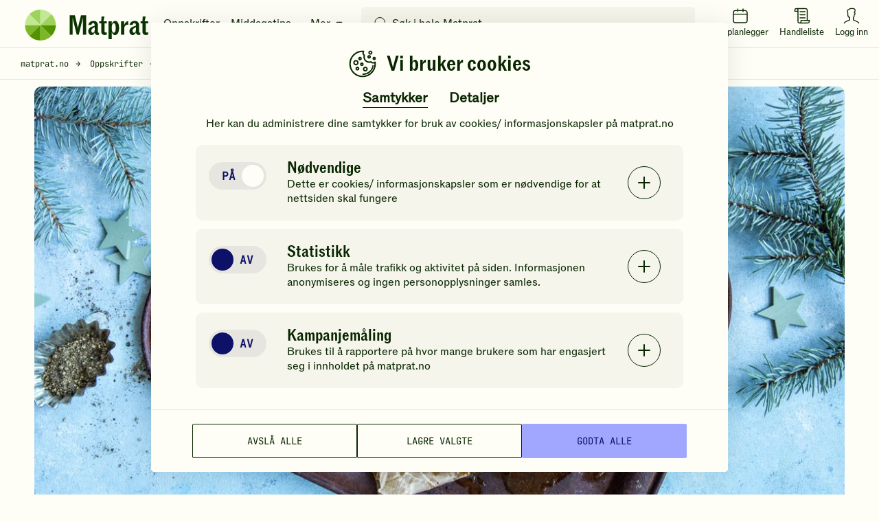

--- FILE ---
content_type: text/html; charset=utf-8
request_url: https://www.matprat.no/oppskrifter/gjester/k/kalkunfilet-med-julerub/
body_size: 46359
content:

<!DOCTYPE html>
<html lang="no" style="scroll-behavior: smooth;">
<head>
    <style>.async-hide { opacity: 0 !important} </style>
    <script src="/Sites/OEK.MatPrat.AddOn/Content/dist/Content/Scripts__old/head/contentRelations.js.min?v=lvW49M78SusDhFE5cptYTDownpox-XvF8pdytytQeZo1"></script>
<meta charset="utf-8" /><meta http-equiv="X-UA-Compatible" content="IE=edge,chrome=1" />

	<link rel="icon" href="/Sites/OEK.MatPrat.AddOn/Content/Images/logo/favicon.png?v=6" type="image/png" />
      
<link rel="preload" href="/Sites/OEK.MatPrat.AddOn/Content/Styles/fonts/v2/icomoon.woff?-7cgfdma" crossorigin="anonymous" as="font" />
<link rel="preload" href="/Sites/OEK.MatPrat.AddOn/Content/Styles/fonts/ABCROM/ABCROM-Regular.woff" crossorigin="anonymous" as="font" />
<link rel="preload" href="/Sites/OEK.MatPrat.AddOn/Content/Styles/fonts/ABCROMCondensed/ABCROMCondensed-Medium.woff" crossorigin="anonymous" as="font" />
<link rel="preload" href="/Sites/OEK.MatPrat.AddOn/Content/Styles/fonts/JetBrainsMono/JetBrainsMono-Regular.woff" crossorigin="anonymous" as="font" />
<link rel="preload" href="/Sites/OEK.MatPrat.AddOn/Content/Styles/fonts/OTBulb/OTBulbReverse.woff" crossorigin="anonymous" as="font" />
<link rel="preload" href="/Sites/OEK.MatPrat.AddOn/Content/Styles/fonts/arrows.woff?-q1pi4o" crossorigin="anonymous" as="font" /><title>
	Kalkunfilet med julerub | Oppskrift - Matprat
</title>
	        <meta name="description" content="Kalkunfilet med julerub er ikke vanskelig å lykkes med. Det smaker nydelig, og passer utmerket sammen med rødkål, mango og koriander. " />
	        <meta name="viewport" content="width=device-width, initial-scale=1.0, viewport-fit=cover" />
<script type="application/ld+json">
   [{"name":"Kalkunfilet med julerub","datePublished":"2017-11-08","description":"Kalkunfilet med julerub er ikke vanskelig å lykkes med. Det smaker nydelig, og passer utmerket sammen med rødkål, mango og koriander. ","estimatedCost":"$$","cookTime":null,"prepTime":null,"totalTime":"PT80M","keywords":"kalkunbryst med julerub, kalkunfilet, julekrydder, julekrydret, rub, rødkålsalat,","recipeYield":"4 PORSJONER","recipeCategory":["Hele fileter"],"recipeCuisine":["Internasjonal"],"cookingMethod":["Blande","Ovnssteke","Skjære","Skrelle"],"video":null,"image":["https://images.matprat.no/nus5zurlcg"],"author":{"name":"Matprat","@type":"Person"},"recipeIngredient":[" 800 g kalkunfilet med skinn"," 1 dl julerub"," 0,5 stk. rødkål"," 2 stk. mango"," 0,5 potte hakket frisk koriander"," 2 ss nøytral olje"," 1 ts sukker","saft og skall av 0,5 stk. lime"," 0,5 ts salt"," 0,25 ts kvernet pepper"],"@context":"https://schema.org","@type":"Recipe","recipeInstructions":[{"@type":"HowToStep","text":"Legg kalkunfileten over i en ildfast form og ha på julerub. Stek fileten i ovn på 150 °C i ca. 50 minutter eller til steketermometeret viser 68 °C. La kalkunfileten hvile i minst 15 minutter før den skjæres opp."},{"@type":"HowToStep","text":"Snitt rødkål i tynne strimler. En ostehøvel eller skreller kan gjøre denne jobben enklere. Ha rødkålstrimlene i en bolle."},{"@type":"HowToStep","text":"Skrell mango og skjær dem i terninger. Ha mango i bollen sammen med finhakket koriander."},{"@type":"HowToStep","text":"Rør sammen olje, sukker, limesaft og -skall, salt og pepper til en dressing, og hell den over salaten rett før servering. Vend alt godt sammen."}],"aggregateRating":{"@type":"AggregateRating","ratingValue":5.0,"ratingCount":3},"nutrition":null}]
</script>
<meta name="theme-color" content="#fefef7" />
        <meta name="google-site-verification" content="bDBv_JHA2hib0MT3FCkmnBFYqsjsbUkqVJUs_7kLQDU" />
    <link rel="canonical" href="https://www.matprat.no/oppskrifter/gjester/kalkunfilet-med-julerub/" /><link href="/Sites/OEK.MatPrat.AddOn/Content/Styles/bundles?v=CETWj1DhvgKmHT-VUOVTsb14jjkVYcaAeaIah9YYqE41" rel="stylesheet" />
<script src="/Sites/OEK.MatPrat.AddOn/Content/Styles/topScripts?v=pL3z1MJCrYm4ZFLrknPNhnktaCSZqro7ptKZJA3r2hY1"></script>

	    
	<script type="text/javascript">
        fbAppId = 275661345875937;
    </script>
	
	<script src="https://use.typekit.net/tym4ock.js"></script>
    <script>try{Typekit.load({ async: true });}catch(e){}</script>
	
	
    <link href="/Sites/OEK.MatPrat.AddOn/Content/Styles/printContent?v=4BY8hDXLVa81mR7TWCh4dphOnlrlAjVswbXCyjmDSk41" rel="stylesheet" />

    <script src="/campaignBundles?v=m--nnkwgCwAyGKA_h0rJTumFDtL7LXL2lgFOVh9k6DE1"></script>

    

<!-- DataLayer Configuration -->
<script>
    var dataLayer = window.dataLayer = window.dataLayer || [];
    var dimensions = {};

    
        dimensions['dimension1'] = 'Kalkun, and og gås,';
    
        dimensions['dimension2'] = 'Gjester,Enkelt vennelag,Julemat,';
    
        dimensions['dimension3'] =  'Over 60 min';
    
        dimensions['dimension4'] =  'Middels';
    
        dimensions['dimension5'] = 'Kalkunfilet med julerub';
    
        dimensions['dimension7'] = 5;
    

    dimensions['dimension8'] =   'Middagsrett';
    dimensions['dimension9'] = 'Hele fileter';
    dimensions['dimension11'] =   'Regular';

    
        dimensions['dimension14'] = 5.00;
    

    dimensions['dimension15'] = 'logged-out';
    dimensions['dimension16'] = 'Oppskrift';

    dataLayer.push(dimensions);

    if ("standalone" in window.navigator && window.navigator.standalone) {
      window.dataLayer.push({
        event: "pwa_standalone_mode",
        pwa_platform: "iOS Safari",
      });
    }

</script>

<!-- Google Tag Manager -->

        <script>
            (function(w,d,s,l,i){w[l]=w[l]||[];w[l].push({'gtm.start':
                new Date().getTime(),event:'gtm.js'});var f=d.getElementsByTagName(s)[0],
                j=d.createElement(s),dl=l!='dataLayer'?'&l='+l:'';j.async=true;
                
                j.src=
                'https://www.googletagmanager.com/gtm.js?id='+i+dl;f.parentNode.insertBefore(j,f);
            })(window,document,'script','dataLayer','GTM-NKQX9L');
        </script>
    

<!-- GA Client ID Collection -->
	

<!-- RECAPTCHA START OF SCRIPT -->
<script src="https://www.google.com/recaptcha/api.js?render=6LfvuNUfAAAAAPRSD--NeJHNI2gx9HYTMhTlo_wG"></script>
<script>
    class matCaptcha {
        constructor(siteKey) {
            this.siteKey = siteKey;
        }

        generateTokenAndExecuteCallback(action, onSuccess, onError) {
            grecaptcha.ready(() => {
                grecaptcha
                    .execute(this.siteKey, { action: action })
                    .then((token) => {
                        onSuccess(token);
                    })
                    .catch(() => {
                        onError(err);
                    });
            });
        }
    }

    var matpratCaptcha = new matCaptcha("6LfvuNUfAAAAAPRSD--NeJHNI2gx9HYTMhTlo_wG");
</script>

<!-- RECAPTCHA END OF SCRIPT --><link rel="preconnect" href="//i.ytimg.com" /><link rel="preconnect" href="//www.youtube.com" /><meta name="msapplication-TileColor" content="#222222" />    
   

<meta property="fb:admins" content="100005957289931" /> 
<meta property="fb:app_id" content="275661345875937" /> 
<meta property="og:title" content="Kalkunfilet med julerub" />
<meta property="og:type" content="article" />
<meta property="og:url" content="https://www.matprat.no/oppskrifter/gjester/kalkunfilet-med-julerub/" />
<meta property="og:description" content="Kalkunfilet med julerub er ikke vanskelig å lykkes med. Det smaker nydelig og passer utmerket sammen med rødkål, mango og koriander. " />
<meta property="og:image" content="https://images.matprat.no/nus5zurlcg-normal/710/og.jpg" />
<meta property="og:image:width" content="710" />
<meta property="og:image:height" content="399" />

        <meta property="article:section" content="Gjester" />
    

        <meta property="article:tag" content="rank:2" />
    
        <meta property="article:tag" content="Gjester" />
    
        <meta property="article:tag" content="Julemat" />
    
        <meta property="article:tag" content="Over 60 min" />
    
        <meta property="article:tag" content="Middels" />
    
        <meta property="article:tag" content="kalkunfilet" />
    
        <meta property="article:tag" content="julerub" />
    
        <meta property="article:tag" content="rødkål" />
    
        <meta property="article:tag" content="mango" />
    
        <meta property="article:tag" content="frisk koriander" />
    
        <meta property="article:tag" content="nøytral olje" />
    
        <meta property="article:tag" content="sukker" />
    
        <meta property="article:tag" content="lime" />
    
        <meta property="article:tag" content="salt" />
    
        <meta property="article:tag" content="kvernet pepper" />
    



</head>
<body class="">
	
<!-- Google Tag Manager (noscript) -->
<noscript>
    <iframe src="https://www.googletagmanager.com/ns.html?id=GTM-NKQX9L" height="0" width="0" style="display:none;visibility:hidden"></iframe>
</noscript>
<!-- End Google Tag Manager (noscript) -->

    
    
    <div class="cookies-popup-root" id="cookies-popup-root"></div>
              


    
    <!-- Load Facebook SDK for JavaScript -->

    
    <!-- Load shopping list data -->
    <div id="global-features-root"></div>
    <div id="shoppinglist" data-captcha-sitekey="6LdP7gMcAAAAAD8hWZcDHWg5iJdbRbhxaUvysPDz" data-translated-text='{&quot;title&quot;:&quot;Handleliste&quot;,&quot;back&quot;:&quot;Tilbake&quot;,&quot;addToShoppingList&quot;:&quot;Legg i handlelisten&quot;,&quot;recipeAddedtoShoppingList&quot;:&quot;Oppskriften er lagt i handlelisten&quot;,&quot;removeFromShoppingList&quot;:&quot;Fjern fra handlelisten&quot;,&quot;viewShoppingList&quot;:&quot;Vis handleliste&quot;,&quot;newItemAdded&quot;:&quot;Du har lagt til en ny vare&quot;,&quot;newItemsAdded&quot;:&quot;nye varer varer er lagt til&quot;,&quot;shoppingListCleared&quot;:&quot;Handlelisten er tømt&quot;,&quot;newItemRemoved&quot;:&quot;Du har fjernet en ny vare&quot;,&quot;newItemsRemoved&quot;:&quot;varer er fjernet&quot;,&quot;itemRemoved&quot;:&quot;Du har fjernet en vare&quot;,&quot;itemsRemoved&quot;:&quot;Du har fjernet varer&quot;,&quot;itemsUnchecked&quot;:&quot;Alle markeringer er fjernet&quot;,&quot;itemUnchecked&quot;:&quot;Du har krysset vekk varen&quot;,&quot;linkCopiedToClipboard&quot;:&quot;Lenken er kopiert til utklippstavlen&quot;,&quot;viewList&quot;:&quot;Se handleliste&quot;,&quot;hide&quot;:&quot;Skjul&quot;,&quot;deleteCrossedOffItems&quot;:&quot;Slett avkryssede varer&quot;,&quot;clearShoppingList&quot;:&quot;Tøm handlelisten&quot;,&quot;item&quot;:&quot;vare&quot;,&quot;items&quot;:&quot;varer&quot;,&quot;ingredient&quot;:&quot;Ingrediens&quot;,&quot;byRecipe&quot;:&quot;Sortert etter oppskrift&quot;,&quot;byIngredient&quot;:&quot;Sortert etter ingredienser&quot;,&quot;myItems&quot;:&quot;Mine varer&quot;,&quot;addItem&quot;:&quot;Legg til vare&quot;,&quot;copyLink&quot;:&quot;Kopier lenke&quot;,&quot;sendMail&quot;:&quot;Send e-post&quot;,&quot;sendSms&quot;:&quot;Send SMS&quot;,&quot;addItemToYourShoppingList&quot;:&quot;Legg en vare i handlelisten din&quot;,&quot;save&quot;:&quot;Lagre&quot;,&quot;congratulations&quot;:&quot;Gratulerer!&quot;,&quot;youHaveAllItems&quot;:&quot;Du har handlet alle varene du trenger!&quot;,&quot;getInspirations&quot;:&quot;Få tips til nye ting du kan lage!&quot;,&quot;createListForNextShopping&quot;:&quot;Lag ny handleliste&quot;,&quot;yourListIsEmpty&quot;:&quot;Handlelisten din er tom&quot;,&quot;createYourShoppingList&quot;:&quot;Lag handleliste&quot;,&quot;printList&quot;:&quot;Skriv ut&quot;,&quot;uncheckAll&quot;:&quot;Fjern alle markeringer&quot;,&quot;itemsToBuy&quot;:&quot;varer igjen å handle&quot;,&quot;checkedItems&quot;:&quot;varer er i boks&quot;,&quot;addedToList&quot;:&quot;Lagt til handlelisten&quot;,&quot;emailMsg1&quot;:&quot;Hilsen oss i Matprat&quot;,&quot;emailMsg2&quot;:&quot;Kommentar fra avsender&quot;,&quot;emailMsgEnding&quot;:&quot;Kos deg på handletur!&quot;,&quot;emailMsgHey&quot;:&quot;Hei!&quot;,&quot;emailSenderMsg&quot;:&quot;deler denne handlelisten med deg&quot;,&quot;emailMsgLinkButton&quot;:&quot;Gå til handlelisten&quot;,&quot;sendByEmailMsg&quot;:&quot;Send handlelisten din på e-post&quot;,&quot;enterEmailMsg&quot;:&quot;Sett inn e-post for å dele handlelisten din&quot;,&quot;recipientEmailAddress&quot;:&quot;Mottakers e-post&quot;,&quot;senderName&quot;:&quot;Ditt navn&quot;,&quot;yourMessage&quot;:null,&quot;send&quot;:&quot;Send&quot;,&quot;smsSent&quot;:&quot;SMS er sendt&quot;,&quot;emailSent&quot;:&quot;E-post er sendt&quot;,&quot;emailCaution&quot;:&quot;Informasjonen blir ikke lagret. Den blir kun brukt til å sende handlelisten.&quot;,&quot;sendBySmsMsg&quot;:&quot;Send handlelisten din på SMS&quot;,&quot;enterPhoneNumberMsg&quot;:&quot;Sett inn et mobilnummer for å dele handlelisten din&quot;,&quot;yourPhoneNumber&quot;:&quot;Mobilnummer&quot;,&quot;phoneNumberCaution&quot;:&quot;Mobilnummeret blir ikke lagret, det blir kun brukt til å sende handlelisten&quot;,&quot;linkIsNotValid&quot;:&quot;Lenken er ugyldig&quot;,&quot;phoneNumberIsNotValid&quot;:&quot;Mobilnummeret er ikke gyldig&quot;,&quot;recipientEmailIsNotValid&quot;:&quot;E-postadressen er ikke gyldig&quot;,&quot;senderEmailIsNotValid&quot;:&quot;E-postadressen er ikke gyldig&quot;,&quot;shareShoppingList&quot;:&quot;Del handlelisten&quot;,&quot;getLinkToYourList&quot;:&quot;Motta lenke til handlelisten&quot;,&quot;openShoppingList&quot;:&quot;Forhåndsvisning av handlelisten&quot;,&quot;turnIntoChecklist&quot;:&quot;Gjør listen din om til en sjekkliste du kan dele med venner eller familie!&quot;,&quot;areYouSure&quot;:&quot;Er du sikker på at du vil fjerne oppskriften?&quot;,&quot;yes&quot;:&quot;Ja&quot;,&quot;no&quot;:&quot;Nei&quot;,&quot;portions&quot;:&quot;PORSJONER&quot;,&quot;landscapePopupHeader&quot;:&quot;Hold mobilen i stående retning&quot;,&quot;landscapePopupText&quot;:&quot;Da fungerer handlelisten best!&quot;,&quot;recipeProcessHeaderText&quot;:&quot;Slik gjør du&quot;,&quot;recipeIngredientsHeaderText&quot;:&quot;Ingredienser&quot;,&quot;recipePortionsHeaderText&quot;:&quot;Mer info&quot;,&quot;recipeNutritionsHeaderText&quot;:&quot;Næringsinnhold&quot;,&quot;recipeNutritionsAboutText&quot;:&quot;Beregnet per porsjon basert på oppskriften. Næringsinnholdet vil variere med størrelsen på porsjon og valgt tilbehør.&quot;,&quot;recipeRatingRateText&quot;:&quot;Vurder oppskriften&quot;,&quot;recipeRatingYourRatingText&quot;:&quot;Din vurdering&quot;,&quot;recipeRatingRateAgaingText&quot;:&quot;Vil du ombestemme deg? Gi en ny vurdering!&quot;,&quot;recipeRatingSaveText&quot;:&quot;Send&quot;,&quot;recipeRatingConfirmText&quot;:&quot;Hvor mange stjerner vil du gi denne oppskriften?&quot;,&quot;recipeRatingYummyText&quot;:&quot;Yummy!&quot;,&quot;recipeLeftoversHeaderText&quot;:&quot;Bruk opp restene!&quot;,&quot;recipeLeftoversAboutText&quot;:&quot;Har du noe til overs fra du lagde denne retten? Prøv denne oppskriften!&quot;,&quot;recipeMoreIdeasHeaderText&quot;:&quot;Du liker kanskje disse også&quot;,&quot;recipeSustainabilityAndProductionHeaderText&quot;:&quot;Andre ting du kanskje synes er interessant&quot;,&quot;weeklyMenuPlannerText&quot;:&quot;Legg i ukeplanen&quot;}' data-is-authenticated="False"></div>
    <div id="shoppinglist-popup"></div>
    <div id="modals-root"></div>
    <div id="planner-modals-root"></div>
    <div id="toast-messages-root"></div>

	<!--[if lt IE 8]>
			<p class="browsehappy">You are using an <strong>outdated</strong> browser. Please <a href="http://browsehappy.com/">upgrade your browser</a> to improve your experience.</p>
		<![endif]-->
	
	
	<form method="post" action="/oppskrifter/gjester/k/kalkunfilet-med-julerub/" id="form" class="margin-0">
<div class="aspNetHidden">
<input type="hidden" name="__VIEWSTATE" id="__VIEWSTATE" value="ivXMOxTbdIpu73I/tkRpz8r0bMws7UmycE7POHIlkOh4/Vv+N7MMXhQnEOAvWKbC+slUuHKiG4axW1N0XMuaCUlZKw0=" />
</div>

<div class="aspNetHidden">

	<input type="hidden" name="__VIEWSTATEGENERATOR" id="__VIEWSTATEGENERATOR" value="8FF9F62D" />
</div>
        <div id="common-captions" data-model="{&quot;menu&quot;:{&quot;translations&quot;:{&quot;moreBtn&quot;:&quot;Mer&quot;,&quot;menuBtn&quot;:&quot;Meny&quot;,&quot;toolsTitle&quot;:&quot;Nyttige verktøy&quot;,&quot;searchInputPlaceholder&quot;:&quot;Søk i hele Matprat&quot;,&quot;showResultsBtn&quot;:&quot;Vis resultater&quot;,&quot;luckyShotCaptions&quot;:{&quot;pickDayText&quot;:&quot;Velg dag&quot;,&quot;addToDayText&quot;:&quot;Legg til valgt dag&quot;,&quot;luckyShotText&quot;:&quot;Ta sjansen!&quot;,&quot;tryAgainText&quot;:&quot;Prøv igjen&quot;,&quot;addToPlannerText&quot;:&quot;Legg i ukeplanleggeren&quot;}},&quot;menuLinks&quot;:[{&quot;url&quot;:&quot;/oppskrifter/&quot;,&quot;text&quot;:&quot;Oppskrifter&quot;},{&quot;url&quot;:&quot;/artikler/middagstips/&quot;,&quot;text&quot;:&quot;Middagstips&quot;},{&quot;url&quot;:&quot;/lar-mer/&quot;,&quot;text&quot;:&quot;Matlaging&quot;},{&quot;url&quot;:&quot;/barekraftig-matproduksjon/&quot;,&quot;text&quot;:&quot;Samfunn&quot;},{&quot;url&quot;:&quot;/livsstil/&quot;,&quot;text&quot;:&quot;Kosthold&quot;},{&quot;url&quot;:&quot;/biff/&quot;,&quot;text&quot;:&quot;Biffguiden&quot;}],&quot;menuTools&quot;:{&quot;recipes&quot;:{&quot;url&quot;:&quot;/oppskrifter/&quot;,&quot;text&quot;:&quot;Oppskrifter&quot;},&quot;fridge&quot;:{&quot;url&quot;:&quot;/hva-har-du-i-kjoleskapet/&quot;,&quot;text&quot;:&quot;Hva har du i kjøleskapet?&quot;},&quot;planner&quot;:{&quot;url&quot;:&quot;/ukeplanlegger/&quot;,&quot;text&quot;:&quot;Ukeplanlegger&quot;},&quot;measurement&quot;:{&quot;url&quot;:&quot;/artikler/mengde-mal-og-vekt/mal-og-vekt/&quot;,&quot;text&quot;:&quot;Mål &amp; Vekt kalkulatorer&quot;},&quot;minMatprat&quot;:{&quot;url&quot;:&quot;/min-matprat/&quot;,&quot;loginText&quot;:&quot;Logg inn&quot;,&quot;minMatpratText&quot;:&quot;Min Matprat&quot;},&quot;luckyShot&quot;:{&quot;text&quot;:&quot;Ta sjansen&quot;},&quot;shoppingList&quot;:{&quot;text&quot;:&quot;Handleliste&quot;},&quot;industry&quot;:{&quot;url&quot;:&quot;/bransje/&quot;,&quot;text&quot;:&quot;Bransje&quot;},&quot;chatbot&quot;:{&quot;url&quot;:&quot;/assistent&quot;,&quot;text&quot;:&quot;Chat&quot;}},&quot;searchPageUrl&quot;:&quot;/sok/&quot;},&quot;footer&quot;:{&quot;socialLinks&quot;:{&quot;facebook&quot;:&quot;https://www.facebook.com/Matprat&quot;,&quot;twitter&quot;:&quot;https://twitter.com/matprat_no&quot;,&quot;youtube&quot;:&quot;https://youtube.com/Matprat&quot;,&quot;instagram&quot;:&quot;https://instagram.com/matprat.no/&quot;,&quot;instagramSocialThemes&quot;:&quot;https://www.instagram.com/praten.bak.maten/&quot;},&quot;links&quot;:[{&quot;title&quot;:&quot;Om Matprat&quot;,&quot;href&quot;:&quot;/om-oss/&quot;,&quot;target&quot;:&quot;_self&quot;},{&quot;title&quot;:&quot;Ansatte&quot;,&quot;href&quot;:&quot;/ansatte/&quot;,&quot;target&quot;:&quot;_self&quot;},{&quot;title&quot;:&quot;Kontakt oss&quot;,&quot;href&quot;:&quot;/kontakt-oss/&quot;,&quot;target&quot;:&quot;_self&quot;},{&quot;title&quot;:&quot;Nyhetsrom&quot;,&quot;href&quot;:&quot;/nyhetsrom/&quot;,&quot;target&quot;:&quot;_self&quot;},{&quot;title&quot;:&quot;Matprat-ekspertene&quot;,&quot;href&quot;:&quot;/matprat-ekspertene/&quot;,&quot;target&quot;:&quot;_self&quot;},{&quot;title&quot;:&quot;Podkast&quot;,&quot;href&quot;:&quot;/podcast/&quot;,&quot;target&quot;:&quot;_self&quot;},{&quot;title&quot;:&quot;Film&quot;,&quot;href&quot;:&quot;/film/&quot;,&quot;target&quot;:&quot;_self&quot;},{&quot;title&quot;:&quot;Bransje&quot;,&quot;href&quot;:&quot;/bransje/&quot;,&quot;target&quot;:&quot;_self&quot;},{&quot;title&quot;:&quot;Retningslinjer for bruk av innhold&quot;,&quot;href&quot;:&quot;/retningslinjer-for-bruk-av-innhold/&quot;,&quot;target&quot;:&quot;_self&quot;},{&quot;title&quot;:&quot;Datainnsamling&quot;,&quot;href&quot;:&quot;/datainnsamling/&quot;,&quot;target&quot;:&quot;_self&quot;},{&quot;title&quot;:&quot;Personvern&quot;,&quot;href&quot;:&quot;/personvern/&quot;,&quot;target&quot;:&quot;_self&quot;},{&quot;title&quot;:&quot;Vilkår for bruk av \&quot;Min Matprat\&quot;&quot;,&quot;href&quot;:&quot;/vilkar-for-bruk-av-min-matprat/&quot;,&quot;target&quot;:&quot;_self&quot;},{&quot;title&quot;:&quot;For barna: MatStart&quot;,&quot;href&quot;:&quot;/link/2253b3dc60d44d71859539104178c853.aspx&quot;,&quot;target&quot;:&quot;_blank&quot;},{&quot;title&quot;:&quot;Kronikker og debatt&quot;,&quot;href&quot;:&quot;/kronikker-og-debatt/&quot;,&quot;target&quot;:&quot;_self&quot;},{&quot;title&quot;:&quot;Oppdelingsguiden&quot;,&quot;href&quot;:&quot;/oppdelingsguiden/&quot;,&quot;target&quot;:&quot;_self&quot;}],&quot;homePage&quot;:&quot;/&quot;,&quot;cookiePage&quot;:&quot;/datainnsamling/&quot;,&quot;privacyPage&quot;:&quot;/personvern/&quot;,&quot;version&quot;:&quot;11.21.1.17878&quot;},&quot;shoppingList&quot;:{&quot;title&quot;:&quot;Handleliste&quot;,&quot;back&quot;:&quot;Tilbake&quot;,&quot;addToShoppingList&quot;:&quot;Legg i handlelisten&quot;,&quot;recipeAddedtoShoppingList&quot;:&quot;Oppskriften er lagt i handlelisten&quot;,&quot;removeFromShoppingList&quot;:&quot;Fjern fra handlelisten&quot;,&quot;viewShoppingList&quot;:&quot;Vis handleliste&quot;,&quot;newItemAdded&quot;:&quot;Du har lagt til en ny vare&quot;,&quot;newItemsAdded&quot;:&quot;nye varer varer er lagt til&quot;,&quot;shoppingListCleared&quot;:&quot;Handlelisten er tømt&quot;,&quot;newItemRemoved&quot;:&quot;Du har fjernet en ny vare&quot;,&quot;newItemsRemoved&quot;:&quot;varer er fjernet&quot;,&quot;itemRemoved&quot;:&quot;Du har fjernet en vare&quot;,&quot;itemsRemoved&quot;:&quot;Du har fjernet varer&quot;,&quot;itemsUnchecked&quot;:&quot;Alle markeringer er fjernet&quot;,&quot;itemUnchecked&quot;:&quot;Du har krysset vekk varen&quot;,&quot;linkCopiedToClipboard&quot;:&quot;Lenken er kopiert til utklippstavlen&quot;,&quot;viewList&quot;:&quot;Se handleliste&quot;,&quot;hide&quot;:&quot;Skjul&quot;,&quot;deleteCrossedOffItems&quot;:&quot;Slett avkryssede varer&quot;,&quot;clearShoppingList&quot;:&quot;Tøm handlelisten&quot;,&quot;item&quot;:&quot;vare&quot;,&quot;items&quot;:&quot;varer&quot;,&quot;ingredient&quot;:&quot;Ingrediens&quot;,&quot;byRecipe&quot;:&quot;Sortert etter oppskrift&quot;,&quot;byIngredient&quot;:&quot;Sortert etter ingredienser&quot;,&quot;myItems&quot;:&quot;Mine varer&quot;,&quot;addItem&quot;:&quot;Legg til vare&quot;,&quot;copyLink&quot;:&quot;Kopier lenke&quot;,&quot;sendMail&quot;:&quot;Send e-post&quot;,&quot;sendSms&quot;:&quot;Send SMS&quot;,&quot;addItemToYourShoppingList&quot;:&quot;Legg en vare i handlelisten din&quot;,&quot;save&quot;:&quot;Lagre&quot;,&quot;congratulations&quot;:&quot;Gratulerer!&quot;,&quot;youHaveAllItems&quot;:&quot;Du har handlet alle varene du trenger!&quot;,&quot;getInspirations&quot;:&quot;Få tips til nye ting du kan lage!&quot;,&quot;createListForNextShopping&quot;:&quot;Lag ny handleliste&quot;,&quot;yourListIsEmpty&quot;:&quot;Handlelisten din er tom&quot;,&quot;createYourShoppingList&quot;:&quot;Lag handleliste&quot;,&quot;printList&quot;:&quot;Skriv ut&quot;,&quot;uncheckAll&quot;:&quot;Fjern alle markeringer&quot;,&quot;itemsToBuy&quot;:&quot;varer igjen å handle&quot;,&quot;checkedItems&quot;:&quot;varer er i boks&quot;,&quot;addedToList&quot;:&quot;Lagt til handlelisten&quot;,&quot;emailMsg1&quot;:&quot;Hilsen oss i Matprat&quot;,&quot;emailMsg2&quot;:&quot;Kommentar fra avsender&quot;,&quot;emailMsgEnding&quot;:&quot;Kos deg på handletur!&quot;,&quot;emailMsgHey&quot;:&quot;Hei!&quot;,&quot;emailSenderMsg&quot;:&quot;deler denne handlelisten med deg&quot;,&quot;emailMsgLinkButton&quot;:&quot;Gå til handlelisten&quot;,&quot;sendByEmailMsg&quot;:&quot;Send handlelisten din på e-post&quot;,&quot;enterEmailMsg&quot;:&quot;Sett inn e-post for å dele handlelisten din&quot;,&quot;recipientEmailAddress&quot;:&quot;Mottakers e-post&quot;,&quot;senderName&quot;:&quot;Ditt navn&quot;,&quot;yourMessage&quot;:null,&quot;send&quot;:&quot;Send&quot;,&quot;smsSent&quot;:&quot;SMS er sendt&quot;,&quot;emailSent&quot;:&quot;E-post er sendt&quot;,&quot;emailCaution&quot;:&quot;Informasjonen blir ikke lagret. Den blir kun brukt til å sende handlelisten.&quot;,&quot;sendBySmsMsg&quot;:&quot;Send handlelisten din på SMS&quot;,&quot;enterPhoneNumberMsg&quot;:&quot;Sett inn et mobilnummer for å dele handlelisten din&quot;,&quot;yourPhoneNumber&quot;:&quot;Mobilnummer&quot;,&quot;phoneNumberCaution&quot;:&quot;Mobilnummeret blir ikke lagret, det blir kun brukt til å sende handlelisten&quot;,&quot;linkIsNotValid&quot;:&quot;Lenken er ugyldig&quot;,&quot;phoneNumberIsNotValid&quot;:&quot;Mobilnummeret er ikke gyldig&quot;,&quot;recipientEmailIsNotValid&quot;:&quot;E-postadressen er ikke gyldig&quot;,&quot;senderEmailIsNotValid&quot;:&quot;E-postadressen er ikke gyldig&quot;,&quot;shareShoppingList&quot;:&quot;Del handlelisten&quot;,&quot;getLinkToYourList&quot;:&quot;Motta lenke til handlelisten&quot;,&quot;openShoppingList&quot;:&quot;Forhåndsvisning av handlelisten&quot;,&quot;turnIntoChecklist&quot;:&quot;Gjør listen din om til en sjekkliste du kan dele med venner eller familie!&quot;,&quot;areYouSure&quot;:&quot;Er du sikker på at du vil fjerne oppskriften?&quot;,&quot;yes&quot;:&quot;Ja&quot;,&quot;no&quot;:&quot;Nei&quot;,&quot;portions&quot;:&quot;PORSJONER&quot;,&quot;landscapePopupHeader&quot;:&quot;Hold mobilen i stående retning&quot;,&quot;landscapePopupText&quot;:&quot;Da fungerer handlelisten best!&quot;,&quot;recipeProcessHeaderText&quot;:&quot;Slik gjør du&quot;,&quot;recipeIngredientsHeaderText&quot;:&quot;Ingredienser&quot;,&quot;recipePortionsHeaderText&quot;:&quot;Mer info&quot;,&quot;recipeNutritionsHeaderText&quot;:&quot;Næringsinnhold&quot;,&quot;recipeNutritionsAboutText&quot;:&quot;Beregnet per porsjon basert på oppskriften. Næringsinnholdet vil variere med størrelsen på porsjon og valgt tilbehør.&quot;,&quot;recipeRatingRateText&quot;:&quot;Vurder oppskriften&quot;,&quot;recipeRatingYourRatingText&quot;:&quot;Din vurdering&quot;,&quot;recipeRatingRateAgaingText&quot;:&quot;Vil du ombestemme deg? Gi en ny vurdering!&quot;,&quot;recipeRatingSaveText&quot;:&quot;Send&quot;,&quot;recipeRatingConfirmText&quot;:&quot;Hvor mange stjerner vil du gi denne oppskriften?&quot;,&quot;recipeRatingYummyText&quot;:&quot;Yummy!&quot;,&quot;recipeLeftoversHeaderText&quot;:&quot;Bruk opp restene!&quot;,&quot;recipeLeftoversAboutText&quot;:&quot;Har du noe til overs fra du lagde denne retten? Prøv denne oppskriften!&quot;,&quot;recipeMoreIdeasHeaderText&quot;:&quot;Du liker kanskje disse også&quot;,&quot;recipeSustainabilityAndProductionHeaderText&quot;:&quot;Andre ting du kanskje synes er interessant&quot;,&quot;weeklyMenuPlannerText&quot;:&quot;Legg i ukeplanen&quot;},&quot;planner&quot;:{&quot;title&quot;:&quot;Ukeplanlegger&quot;,&quot;thumbnailImageUrl&quot;:&quot;https://images.matprat.no/nxp5lazutq&quot;,&quot;searchRecipesText&quot;:&quot;Finn oppskrifter og legg dem i ukeplanen din&quot;,&quot;luckyShotText&quot;:&quot;Ta sjansen!&quot;,&quot;addWeekText&quot;:&quot;Legg hele uka i handlelisten&quot;,&quot;saveToWeeklyPlansText&quot;:&quot;Lagre i mine ukeplaner&quot;,&quot;clearWeekText&quot;:&quot;Fjern alle oppskriftene&quot;,&quot;addToPlannerText&quot;:&quot;Legg i ukeplanleggeren&quot;,&quot;tryAgainText&quot;:&quot;Prøv igjen&quot;,&quot;pickDayText&quot;:&quot;Velg dag&quot;,&quot;pickWeekText&quot;:&quot;Velg uke&quot;,&quot;addToDayText&quot;:&quot;Legg til valgt dag&quot;,&quot;addToWeekText&quot;:&quot;Legg til valgt uke&quot;,&quot;setWeeklyPlanNameText&quot;:&quot;Gi ukeplanen et navn&quot;,&quot;addAllToShoppingListText&quot;:&quot;Legg i handlelisten&quot;,&quot;addAllToPlannerText&quot;:&quot;Legg alle oppskriftene i ukeplanen&quot;,&quot;editWeeklyPlanText&quot;:&quot;Rediger ukeplanen&quot;,&quot;mergePlannersMessageText&quot;:&quot;Du har lagt noen oppskrifter i ukeplanen din, før du logget inn. Vil du legge dem til, i tillegg til oppskriftene du kanskje allerede har i ukeplanen?&quot;,&quot;mergingConfirmationText&quot;:&quot;Ja, legg til alle&quot;,&quot;cancelMergingText&quot;:&quot;Ikke legg til&quot;,&quot;moveToOtherDayText&quot;:&quot;Flytt til en annen dag&quot;,&quot;backToPlannerText&quot;:&quot;Tilbake til ukeplanleggeren&quot;,&quot;saveWeeklyPlanMessageText&quot;:&quot;Du finner planen din under Min Matprat&quot;,&quot;addAllWeeklyMenuText&quot;:&quot;Legg til alt i planleggeren min&quot;,&quot;deleteRecipesWarningText&quot;:&quot;Er du sikker på at du vil fjerne alle oppskriftene?&quot;,&quot;deletePlannerWarningText&quot;:&quot;Er du sikker på at du vil fjerne planleggeren?&quot;,&quot;editPlannerTitleText&quot;:&quot;Rediger ukeplan&quot;,&quot;editPlannerSubtitleText&quot;:&quot;Gi planen nytt navn&quot;,&quot;filtersHeader&quot;:&quot;Filter&quot;,&quot;noRecipesHeader&quot;:&quot;Vi har ingen oppskrifter!&quot;,&quot;noRecipesText&quot;:&quot;Forsøk igjen med andre ord eller fjern eventuelle valg i filteret!&quot;,&quot;clearAllFiltersText&quot;:&quot;Tøm filter&quot;,&quot;ingredientsFilterPlaceholder&quot;:&quot;Skriv inn ingredienser&quot;,&quot;ingredientGroupSuffixText&quot;:&quot;Ingrediensgruppe&quot;,&quot;recipesAvailableText&quot;:&quot;oppskrifter tilgjengelig&quot;,&quot;changeButtonText&quot;:&quot;Bruk&quot;,&quot;fridgeLinkHeaderText&quot;:&quot;Kast mindre mat!&quot;,&quot;fridgeLinkSubHeaderText&quot;:&quot;Bruk opp restene dine...&quot;,&quot;addToPlannerFromWeeklyMenuPopupButtonText&quot;:&quot;Gå til ukeplanleggeren&quot;,&quot;addToPlannerFromWeeklyMenuPopupInfoText&quot;:&quot;Du har nå lagt denne ukemenyen i planleggeren din&quot;,&quot;addToPlannerFromWeeklyMenuMainButtonText&quot;:&quot;Legg uka i planleggeren&quot;,&quot;weeklyMenuTitleText&quot;:&quot;Se vårt forslag til en variert ukemeny&quot;,&quot;weeklyMenuOpenButtonText&quot;:&quot;Ukemeny for uke&quot;,&quot;noteAddText&quot;:&quot;Legg til notat&quot;,&quot;noteEditText&quot;:&quot;Rediger notat&quot;,&quot;noteSaveText&quot;:&quot;Lagre notat&quot;,&quot;noteInputPlaceholder&quot;:&quot;Legg inn valgfri tekst (for eksempel \&quot;Bursdag hos bestefar\&quot; eller \&quot;Restemiddag\&quot;&quot;,&quot;noteConfirmDiscardQuestionText&quot;:&quot;Er du sikker på at du vil avbryte redigeringen?&quot;,&quot;noteConfirmDiscardYesText&quot;:&quot;Ja, avbryt&quot;,&quot;noteConfirmDiscardNoText&quot;:&quot;Nei, gå tilbake&quot;,&quot;noteConfirmDeleteQuestionText&quot;:&quot;Er du sikker på at du vil slette notatet ditt?&quot;,&quot;noteConfirmDeleteYesText&quot;:&quot;Ja, slett notat&quot;,&quot;noteConfirmDeleteNoText&quot;:&quot;Nei, gå tilbake&quot;,&quot;noteEditDateText&quot;:&quot;Endre dato&quot;,&quot;addedRecipesToShoppingListText&quot;:&quot;Oppskriften er lagt i handlelisten&quot;},&quot;cookies&quot;:{&quot;cookiesSimpleModal&quot;:{&quot;title&quot;:&quot;Vi bruker cookies&quot;,&quot;content&quot;:&quot;&lt;p>Vi bruker analyseverkt&amp;oslash;y for &amp;aring; m&amp;aring;le trafikken p&amp;aring; v&amp;aring;re nettsider, og informasjonskapsler som grunnlag for videreutvikling av v&amp;aring;re tjenester. Om du velger &amp;aring; bruke matprat.no blir anonymisert brukerdata samlet inn, men ingen personopplysninger om deg vil samles eller lagres.&lt;/p>&quot;,&quot;showDetailsButton&quot;:&quot;Endre innstillinger&quot;,&quot;acceptAllCookiesButton&quot;:&quot;Godta alle&quot;},&quot;cookieDetailsModal&quot;:{&quot;saveSelectedCookiesButton&quot;:&quot;Lagre valgte&quot;,&quot;acceptAllCookiesButton&quot;:&quot;Godta alle&quot;,&quot;rejectAllCookiesButton&quot;:&quot;Avslå alle&quot;,&quot;selectionTabButton&quot;:&quot;Samtykker&quot;,&quot;informationTabButton&quot;:&quot;Detaljer&quot;,&quot;selectionTab&quot;:{&quot;title&quot;:&quot;&lt;p>Her kan du administrere dine samtykker for bruk av cookies/ informasjonskapsler p&amp;aring; matprat.no&lt;/p>&quot;,&quot;cookies&quot;:{&quot;necessary&quot;:{&quot;name&quot;:&quot;Nødvendige&quot;,&quot;description&quot;:&quot;Dette er cookies/ informasjonskapsler som er nødvendige for at nettsiden skal fungere&quot;,&quot;content&quot;:&quot;&lt;p>For at vi skal ha mulighet til &amp;aring; drifte matprat.no og tilby helt standard funksjonalitet, m&amp;aring; et minimum av informasjonskapsler v&amp;aelig;re p&amp;aring;. Disse kan du derfor ikke velge &amp;aring; sl&amp;aring; av. Det er ikke mulig &amp;aring; spore deg som person, bare generell data om bruken av nettsiden.&lt;/p>\n&lt;p>Hvis du ikke &amp;oslash;nsker at vi skal bruke de n&amp;oslash;dvendige informasjonskapslene heller, kan du sl&amp;aring; av disse i nettleseren din. Men da er det mange ting som ikke vil virke n&amp;aring;r du bruker nettsiden.&lt;/p>&quot;},&quot;personalization&quot;:{&quot;name&quot;:&quot;Statistikk&quot;,&quot;description&quot;:&quot;Brukes for å måle trafikk og aktivitet på siden. Informasjonen anonymiseres og ingen personopplysninger samles.&quot;,&quot;content&quot;:&quot;&lt;p>Informasjonskapslene brukes for &amp;aring; m&amp;aring;le bruk og trafikk p&amp;aring; matprat.no. Eksempler p&amp;aring; informasjon som blir lagret er antall sidevisninger, hvordan du fant nettstedet, antall bes&amp;oslash;k og hvordan du navigerer p&amp;aring; siden. Hensikten er &amp;aring; hjelpe oss til &amp;aring; &amp;oslash;ke brukervennligheten p&amp;aring; nettstedet, forbedre eksisterende og tilby ny funksjonalitet.&amp;nbsp;&lt;/p>&quot;},&quot;marketing&quot;:{&quot;name&quot;:&quot;Kampanjemåling&quot;,&quot;description&quot;:&quot;Brukes til å rapportere på hvor mange brukere som har engasjert seg i innholdet på matprat.no&quot;,&quot;content&quot;:&quot;&lt;p>Informasjonskapslene brukes til &amp;aring; rapportere p&amp;aring; hvor mange brukere som har engasjert seg i innholdet p&amp;aring; matprat.no. Det kan eksempelvis v&amp;aelig;re sett oppskrift, tid brukt p&amp;aring; side eller navigert videre inn i universet matprat.no. Denne dataen sendes til annonseplattformene, og brukes til m&amp;aring;ling og optimalisering av kommende kampanjer&lt;/p>&quot;}}},&quot;informationTab&quot;:{&quot;title&quot;:&quot;&lt;p>Her finner du teknisk beskrivelse av de ulike typene data vi samler og bruker.&lt;/p>&quot;,&quot;cookieGroups&quot;:[{&quot;groupTitle&quot;:null,&quot;cookies&quot;:[{&quot;name&quot;:&quot;Hva er cookies/ informasjonskapsler?&quot;,&quot;description&quot;:&quot;Informasjonskapsler er små tekstfiler som plasseres på din datamaskin når du laster ned en nettside.&quot;,&quot;content&quot;:&quot;&lt;p>Slike informasjonskapsler innhenter blant annet informasjon om nettleser, oppl&amp;oslash;sning, operativsystem hos brukerne, samt informasjon om hvorvidt brukeren er p&amp;aring;logget eller ikke.&lt;/p>\n&lt;p>Form&amp;aring;let med dette er &amp;aring; gj&amp;oslash;re din bruk av tjenesten raskere og bedre. Ved &amp;aring; endre innstillingene p&amp;aring; din datamaskin kan du forhindre bruk av informasjonskapsler, men du vil da kunne oppleve at ikke alle funksjoner p&amp;aring; nettstedet vil fungere. Bruker kan ogs&amp;aring; slette informasjonskapslene p&amp;aring; maskinen sin manuelt etter &amp;aring; ha bes&amp;oslash;kt et nettsted.&amp;nbsp;&lt;/p>\n&lt;p>Loven om elektronisk kommunikasjon krever at vi informerer brukere av nettsiden om v&amp;aring;r bruk av informasjonskapsler. Paragrafen om informasjonskapsler sier f&amp;oslash;lgende:&lt;/p>\n&lt;p>&lt;span class=\&quot;rich-text--heading3\&quot;>&amp;sect; 2-7b Bruk av informasjonskapsler/cookies&lt;br />&lt;/span>&lt;br />Lagring av opplysninger i brukers kommunikasjonsutstyr, eller &amp;aring; skaffe seg adgang til slike, er ikke tillatt uten at brukeren er informert om hvilke opplysninger som behandles, form&amp;aring;let med behandlingen, hvem som behandler opplysningene, og har samtykket til dette. F&amp;oslash;rste punktum er ikke til hinder for teknisk lagring av eller adgang til opplysninger:&lt;br />1. utelukkende for det form&amp;aring;l &amp;aring; overf&amp;oslash;re kommunikasjon i et elektronisk kommunikasjonsnett&lt;br />2. som er n&amp;oslash;dvendig for &amp;aring; levere en informasjonssamfunnstjeneste etter brukerens uttrykkelige foresp&amp;oslash;rsel.&lt;/p>\n&lt;p>&lt;span class=\&quot;rich-text--heading3\&quot; style=\&quot;font-size: 16pt;\&quot;>Under kan du se hvilke informasjonskapsler som brukes p&amp;aring; matprat.no.&lt;/span>&lt;/p>&quot;}]},{&quot;groupTitle&quot;:&quot;Nødvendige&quot;,&quot;cookies&quot;:[{&quot;name&quot;:&quot;Diverse nødvendige informasjonskapsler&quot;,&quot;description&quot;:&quot;Disse brukes for å lagre data underveis i økten din, for eksempel hvis du vil logge inn eller legge noe i handlelisten din. Ingen persondata samles inn.&quot;,&quot;content&quot;:&quot;&lt;table style=\&quot;height: 867px;\&quot;>\n&lt;thead>\n&lt;tr style=\&quot;height: 46px;\&quot;>\n&lt;th style=\&quot;height: 46px; width: 201px;\&quot;>\n&lt;p>&lt;strong>Navn&lt;/strong>&lt;/p>\n&lt;/th>\n&lt;th style=\&quot;height: 46px; width: 110px;\&quot;>\n&lt;p>&lt;strong>Varighet&lt;/strong>&lt;/p>\n&lt;/th>\n&lt;th style=\&quot;height: 46px; width: 293px;\&quot;>\n&lt;p>&lt;strong>Beskrivelse&lt;/strong>&lt;/p>\n&lt;/th>\n&lt;/tr>\n&lt;/thead>\n&lt;tbody>\n&lt;tr style=\&quot;height: 100px;\&quot;>\n&lt;td style=\&quot;height: 100px; width: 201px;\&quot;>\n&lt;p>ARRAffinity&lt;/p>\n&lt;/td>\n&lt;td style=\&quot;height: 100px; width: 110px;\&quot;>\n&lt;p>Session/ &amp;oslash;kt&lt;/p>\n&lt;/td>\n&lt;td style=\&quot;height: 100px; width: 293px;\&quot;>\n&lt;p>Informasjonskapsel relatert til l&amp;oslash;sninger som benytter Windows Azure for &amp;aring; kunne differensiere trafikk mellom ulike servere.&lt;/p>\n&lt;/td>\n&lt;/tr>\n&lt;tr style=\&quot;height: 118px;\&quot;>\n&lt;td style=\&quot;height: 118px; width: 201px;\&quot;>\n&lt;p>.ASPXANONYMOUS&lt;/p>\n&lt;/td>\n&lt;td style=\&quot;height: 118px; width: 110px;\&quot;>\n&lt;p>2 m&amp;aring;neder&lt;/p>\n&lt;/td>\n&lt;td style=\&quot;height: 118px; width: 293px;\&quot;>\n&lt;p>Informasjonskapslene er midlertidige og eksisterer kun i minnet s&amp;aring; lenge du bes&amp;oslash;ker nettsiden. Den inneholder ingen sensitiv informasjon og slettes n&amp;aring;r du lukker nettleseren.&lt;/p>\n&lt;/td>\n&lt;/tr>\n&lt;tr style=\&quot;height: 137px;\&quot;>\n&lt;td style=\&quot;height: 137px; width: 201px;\&quot;>\n&lt;p>ASP.NET SessionId&lt;/p>\n&lt;/td>\n&lt;td style=\&quot;height: 137px; width: 110px;\&quot;>\n&lt;p>Session/ &amp;oslash;kt&lt;/p>\n&lt;/td>\n&lt;td style=\&quot;height: 137px; width: 293px;\&quot;>\n&lt;p>Informasjonskapsel er kun midlertidig og eksisterer kun i minnet s&amp;aring; lenge du bes&amp;oslash;ker websiden. Denne informasjonskapselen inneholder ingen sensitiv informasjon og blir slettet n&amp;aring;r du lukker nettleseren.&lt;/p>\n&lt;/td>\n&lt;/tr>\n&lt;tr style=\&quot;height: 82px;\&quot;>\n&lt;td style=\&quot;height: 82px; width: 201px;\&quot;>\n&lt;p>Internaltraffic&lt;/p>\n&lt;/td>\n&lt;td style=\&quot;height: 82px; width: 110px;\&quot;>\n&lt;p>2 &amp;aring;r&lt;/p>\n&lt;/td>\n&lt;td style=\&quot;height: 82px; width: 293px;\&quot;>\n&lt;p>Brukes bare internt i Matprat, s&amp;aring; v&amp;aring;r bruk av l&amp;oslash;sningene ikke telles i totaltrafikken.&lt;/p>\n&lt;/td>\n&lt;/tr>\n&lt;tr style=\&quot;height: 64px;\&quot;>\n&lt;td style=\&quot;height: 64px; width: 201px;\&quot;>\n&lt;p>marketing-cookies-consent&lt;/p>\n&lt;/td>\n&lt;td style=\&quot;height: 64px; width: 110px;\&quot;>\n&lt;p>2 &amp;aring;r&lt;/p>\n&lt;/td>\n&lt;td style=\&quot;height: 64px; width: 293px;\&quot;>\n&lt;p>Lagrer samtykket ditt, om du har godtatt markedsf&amp;oslash;ringskapsler.&lt;/p>\n&lt;/td>\n&lt;/tr>\n&lt;tr style=\&quot;height: 64px;\&quot;>\n&lt;td style=\&quot;height: 64px; width: 201px;\&quot;>\n&lt;p>statistics-cookies-consent&lt;/p>\n&lt;/td>\n&lt;td style=\&quot;height: 64px; width: 110px;\&quot;>\n&lt;p>2 &amp;aring;r&lt;/p>\n&lt;/td>\n&lt;td style=\&quot;height: 64px; width: 293px;\&quot;>\n&lt;p>Lagrer samtykket ditt, om du har godtatt kapslene for statistikk.&lt;/p>\n&lt;/td>\n&lt;/tr>\n&lt;tr style=\&quot;height: 82px;\&quot;>\n&lt;td style=\&quot;height: 82px; width: 201px;\&quot;>\n&lt;p>consent-set&lt;/p>\n&lt;/td>\n&lt;td style=\&quot;height: 82px; width: 110px;\&quot;>\n&lt;p>2 &amp;aring;r&lt;/p>\n&lt;/td>\n&lt;td style=\&quot;height: 82px; width: 293px;\&quot;>\n&lt;p>Lagrer om du har akseptert eller ikke akseptert cookies, s&amp;aring; vi vet om vi skal vise banneret igjen.&lt;/p>\n&lt;/td>\n&lt;/tr>\n&lt;tr style=\&quot;height: 46px;\&quot;>\n&lt;td style=\&quot;height: 46px; width: 201px;\&quot;>\n&lt;p>cookies-revalidate&lt;/p>\n&lt;/td>\n&lt;td style=\&quot;height: 46px; width: 110px;\&quot;>\n&lt;p>2 &amp;aring;r&lt;/p>\n&lt;/td>\n&lt;td style=\&quot;height: 46px; width: 293px;\&quot;>\n&lt;p>Identifiserer brukere som godtok v&amp;aring;r statistikk informasjonskapsel f&amp;oslash;r MouseFlow ble installert og vise dem informasjonskapsel-popup igjen.&lt;/p>\n&lt;/td>\n&lt;/tr>\n&lt;tr style=\&quot;height: 64px;\&quot;>\n&lt;td style=\&quot;height: 64px; width: 201px;\&quot;>\n&lt;p>_GRECAPTCHA&lt;/p>\n&lt;/td>\n&lt;td style=\&quot;height: 64px; width: 110px;\&quot;>\n&lt;p>6 m&amp;aring;neder&lt;/p>\n&lt;/td>\n&lt;td style=\&quot;height: 64px; width: 293px;\&quot;>\n&lt;p>Beskyttelse mot spam-bots i skjemaer p&amp;aring; nettsiden.&lt;/p>\n&lt;/td>\n&lt;/tr>\n&lt;tr style=\&quot;height: 64px;\&quot;>\n&lt;td style=\&quot;height: 64px; width: 201px;\&quot;>\n&lt;p>_ab_test&amp;nbsp;&lt;/p>\n&lt;/td>\n&lt;td style=\&quot;height: 64px; width: 110px;\&quot;>\n&lt;p>Session/ &amp;oslash;kt&lt;/p>\n&lt;/td>\n&lt;td style=\&quot;height: 64px; width: 293px;\&quot;>\n&lt;p>Brukes for intern a/b-testing p&amp;aring; nettsiden.&lt;/p>\n&lt;/td>\n&lt;/tr>\n&lt;/tbody>\n&lt;/table>&quot;}]},{&quot;groupTitle&quot;:&quot;Statistikk&quot;,&quot;cookies&quot;:[{&quot;name&quot;:&quot;Google Analytics&quot;,&quot;description&quot;:&quot;Google Analytics bruker informasjonskapsler for å gi anonymisert brukerdata for å forbedre matprat.no&quot;,&quot;content&quot;:&quot;&lt;p>&amp;nbsp;&lt;/p>\n&lt;table style=\&quot;width: 655px;\&quot; border=\&quot;1\&quot;>\n&lt;thead>\n&lt;tr>\n&lt;th style=\&quot;width: 88.0781px;\&quot;>\n&lt;p>&lt;strong>Plattform&lt;/strong>&lt;/p>\n&lt;/th>\n&lt;th style=\&quot;width: 101.094px;\&quot;>\n&lt;p>&lt;strong>Navn&lt;/strong>&lt;/p>\n&lt;/th>\n&lt;th style=\&quot;width: 70.5312px;\&quot;>\n&lt;p>&lt;strong>Varighet&lt;/strong>&lt;/p>\n&lt;/th>\n&lt;th style=\&quot;width: 367.297px;\&quot;>\n&lt;p>&lt;strong>Beskrivelse&amp;nbsp;&amp;nbsp;&amp;nbsp;&amp;nbsp;&amp;nbsp;&amp;nbsp;&amp;nbsp;&amp;nbsp;&amp;nbsp;&amp;nbsp;&amp;nbsp;&amp;nbsp;&amp;nbsp;&amp;nbsp;&amp;nbsp;&amp;nbsp;&amp;nbsp;&amp;nbsp;&amp;nbsp;&amp;nbsp;&amp;nbsp; &lt;/strong>&lt;/p>\n&lt;/th>\n&lt;/tr>\n&lt;/thead>\n&lt;tbody>\n&lt;tr>\n&lt;td style=\&quot;width: 88.0781px;\&quot;>\n&lt;p>Google Analytics&lt;/p>\n&lt;/td>\n&lt;td style=\&quot;width: 101.094px;\&quot;>\n&lt;p>_ga&lt;/p>\n&lt;/td>\n&lt;td style=\&quot;width: 70.5312px;\&quot;>\n&lt;p>2 &amp;aring;r&lt;/p>\n&lt;/td>\n&lt;td style=\&quot;width: 367.297px;\&quot;>\n&lt;p>Det brukes en identifikator best&amp;aring;ende av to tilfeldig genererte 32-biters tall. Brukes for &amp;aring; skille mellom unike, anonyme brukere.&lt;/p>\n&lt;/td>\n&lt;/tr>\n&lt;tr>\n&lt;td style=\&quot;width: 88.0781px;\&quot;>\n&lt;p>Google Analytics&lt;/p>\n&lt;/td>\n&lt;td style=\&quot;width: 101.094px;\&quot;>\n&lt;p>_gid&lt;/p>\n&lt;/td>\n&lt;td style=\&quot;width: 70.5312px;\&quot;>\n&lt;p>24 timer&lt;/p>\n&lt;/td>\n&lt;td style=\&quot;width: 367.297px;\&quot;>\n&lt;p>Brukes av Google Analytics for &amp;aring; skille p&amp;aring; brukere.&lt;/p>\n&lt;/td>\n&lt;/tr>\n&lt;tr>\n&lt;td style=\&quot;width: 88.0781px;\&quot;>Google Analytics&lt;/td>\n&lt;td style=\&quot;width: 101.094px;\&quot;>_ga_QG8YWJ8KWM&lt;/td>\n&lt;td style=\&quot;width: 70.5312px;\&quot;>2 &amp;aring;r&lt;/td>\n&lt;td style=\&quot;width: 367.297px;\&quot;>\n&lt;p>H&amp;aring;ndtere informasjon om brukersesjon&lt;/p>\n&lt;/td>\n&lt;/tr>\n&lt;tr>\n&lt;td style=\&quot;width: 88.0781px;\&quot;>Google Analytics&lt;/td>\n&lt;td style=\&quot;width: 101.094px;\&quot;>&lt;em>_gat_UA-6021966-1&lt;/em>&lt;/td>\n&lt;td style=\&quot;width: 70.5312px;\&quot;>1 min&lt;/td>\n&lt;td style=\&quot;width: 367.297px;\&quot;>\n&lt;p>H&amp;aring;ndtere brukersignaler fra nettleser under sesjon&lt;/p>\n&lt;/td>\n&lt;/tr>\n&lt;tr>\n&lt;td style=\&quot;width: 88.0781px;\&quot;>Google Analytics&lt;/td>\n&lt;td style=\&quot;width: 101.094px;\&quot;>_gcl_au&lt;/td>\n&lt;td style=\&quot;width: 70.5312px;\&quot;>3 mnd&lt;/td>\n&lt;td style=\&quot;width: 367.297px;\&quot;>\n&lt;p>Brukes til &amp;aring; lagre og spore konverteringer&lt;/p>\n&lt;/td>\n&lt;/tr>\n&lt;/tbody>\n&lt;/table>\n&lt;p>Analyseverkt&amp;oslash;yet Google Analytics lagrer et overordnet bilde av hvordan brukerne benytter nettstedet v&amp;aring;rt. Google Analytics bruker informasjonskapsler til &amp;aring; hente inn informasjon anonymt om hvordan bes&amp;oslash;kende benytter nettstedet. Eksempler p&amp;aring; informasjon som blir lagret er antall sidevisninger, hvordan de bes&amp;oslash;kende fant nettstedet, og antall bes&amp;oslash;k osv. Hensikten er &amp;aring; hjelpe oss til &amp;aring; &amp;oslash;ke brukervennligheten p&amp;aring; nettstedet. Informasjonen som blir opprettet under bes&amp;oslash;ket ditt blir videresendt og lagret hos Google Inc. IP-adresser blir ikke lagret, da vi bruker funksjonalitet som anonymiserer brukerne.&lt;/p>\n&lt;p>Google kan overf&amp;oslash;re den innsamlede informasjonen til tredjepart hvis det er et rettslig grunnlag for det, eller der tredjepart prosesserer informasjonen p&amp;aring; Googles vegne. Google kan ikke koble IP-adresser til andre data Google besitter. Les mer om Google Analytics her.&lt;/p>\n&lt;p>Her kan du lese mer om Analytics-informasjonskapsler og informasjon om personvern:&lt;/p>\n&lt;p>&lt;a href=\&quot;https://developers.google.com/analytics/devguides/collection/gtagjs/cookie-usage\&quot;>https://developers.google.com/analytics/devguides/collection/gtagjs/cookie-usage&lt;/a>&lt;/p>&quot;},{&quot;name&quot;:&quot;Mouseflow&quot;,&quot;description&quot;:&quot;Vi bruker Mouseflow som et verktøy for å samle anonymisert data, for å forbedre nettsiden. &quot;,&quot;content&quot;:&quot;&lt;p>Mouseflow er et analyseverkt&amp;oslash;y som viser avspilling av &amp;oslash;kter, varmekart, kundereise, skjemaanalyse, tilbakemeldinger og lignende funksjoner/funksjonalitet.&lt;/p>\n&lt;p>Mouseflow kan registrere dine klikk, musebevegelser, skrolling og tastetrykk, i tillegg til bes&amp;oslash;kte sider og innhold, hvor lang tid du har brukt p&amp;aring; nettstedet, og hvilken nettleser, operativsystem, enhet (stasjon&amp;aelig;r/nettbrett/mobil) du bruker. Mouseflow registrerer hvilken skjermoppl&amp;oslash;sning du har, om det er f&amp;oslash;rste gang du bes&amp;oslash;ker nettsiden eller om du har v&amp;aelig;rt hos oss tidligere, hvor du kom fra, en anonymisert IP-adresse, plasseringen din (by/land), spr&amp;aring;k og lignende metadata.&lt;/p>\n&lt;p>Cookiens varighet: 90 dager&lt;/p>\n&lt;p>Mouseflow samler ikke inn informasjon p&amp;aring; sider der den ikke er installert, og sporer eller samler heller ikke inn informasjon utenfor nettleseren din. Hvis du &amp;oslash;nsker &amp;aring; velge bort bruk av dette verkt&amp;oslash;yet, kan du gj&amp;oslash;re det &lt;a title=\&quot;Velg bort Mouseflow\&quot; href=\&quot;https://mouseflow.com/opt-out\&quot; target=\&quot;_blank\&quot; rel=\&quot;noopener\&quot;>her&lt;/a>. Hvis du &amp;oslash;nsker &amp;aring; f&amp;aring; en kopi av dataene dine, foreta en rettelse eller f&amp;aring; dem slettet, vennligst kontakt oss f&amp;oslash;rst eller, som et sekund&amp;aelig;rt alternativ, kontakt Mouseflow p&amp;aring; &lt;a title=\&quot;E-post Mouseflow\&quot; href=\&quot;mailto:privacy@mouseflow.com\&quot;>privacy@mouseflow.com&lt;/a>.&lt;/p>\n&lt;p>For mer informasjon, se &lt;a title=\&quot;Mouseflow personvernregler\&quot; href=\&quot;http://mouseflow.com/privacy/\&quot; target=\&quot;_blank\&quot; rel=\&quot;noopener\&quot;>Mouseflows personvernregler&lt;/a>&lt;/p>\n&lt;p>For mer informasjon om &lt;a title=\&quot;Mouseflow og GDPR\&quot; href=\&quot;https://mouseflow.com/gdpr/\&quot; target=\&quot;_blank\&quot; rel=\&quot;noopener\&quot;>Mouseflow og GDPR&lt;/a>&lt;/p>\n&lt;p>For mer informasjon om &lt;a title=\&quot;Mouseflow og CCPA/VCDPA\&quot; href=\&quot;https://mouseflow.com/ccpa\&quot; target=\&quot;_blank\&quot; rel=\&quot;noopener\&quot;>Mouseflow og CCPA/VCDPA&lt;/a>&lt;/p>&quot;}]},{&quot;groupTitle&quot;:&quot;Kampanjemåling&quot;,&quot;cookies&quot;:[{&quot;name&quot;:&quot;Google&quot;,&quot;description&quot;:&quot;Informasjonskapslene brukes til å rapportere på hvor mange brukere som har engasjert seg i innholdet på matprat.no&quot;,&quot;content&quot;:&quot;&lt;p>Informasjonskapslene brukes til &amp;aring; rapportere p&amp;aring; hvor mange brukere som har engasjert seg i innholdet p&amp;aring; matprat.no. Det kan eksempelvis v&amp;aelig;re sett oppskrift, tid brukt p&amp;aring; side eller navigert videre inn i universet matprat.no. Denne dataen sendes til annonseplattformene, og brukes til m&amp;aring;ling og optimalisering av kommende kampanjer&lt;/p>\n&lt;p>Les gjerne mer her: &lt;a href=\&quot;https://policies.google.com/technologies/types?hl=en\&quot;>https://policies.google.com/technologies/types?hl=en&lt;/a>&amp;nbsp;&lt;/p>\n&lt;p>&amp;nbsp;&lt;/p>&quot;},{&quot;name&quot;:&quot;Meta&quot;,&quot;description&quot;:&quot;Informasjonskapslene brukes til å rapportere på hvor mange brukere som har engasjert seg i innholdet på matprat.no&quot;,&quot;content&quot;:&quot;&lt;p>Informasjonskapslene brukes til &amp;aring; rapportere p&amp;aring; hvor mange brukere som har engasjert seg i innholdet p&amp;aring; matprat.no. Det kan eksempelvis v&amp;aelig;re sett oppskrift, tid brukt p&amp;aring; side eller navigert videre inn i universet matprat.no. Denne dataen sendes til annonseplattformene, og brukes til m&amp;aring;ling og optimalisering av kommende kampanjer.&lt;/p>\n&lt;p>Les gjerne mer her om Facebook sine retningslinjer for informasjonskapsler: &lt;a href=\&quot;https://www.facebook.com/policies/cookies\&quot;>https://www.facebook.com/policies/cookies&lt;/a>&amp;nbsp;&lt;/p>&quot;},{&quot;name&quot;:&quot;SnapChat&quot;,&quot;description&quot;:&quot;Informasjonskapslene brukes til å rapportere på hvor mange brukere som har engasjert seg i innholdet på matprat.no&quot;,&quot;content&quot;:&quot;&lt;p>Informasjonskapslene brukes til &amp;aring; rapportere p&amp;aring; hvor mange brukere som har engasjert seg i innholdet p&amp;aring; matprat.no. Det kan eksempelvis v&amp;aelig;re sett oppskrift, tid brukt p&amp;aring; side eller navigert videre inn i universet matprat.no. Denne dataen sendes til annonseplattformene, og brukes til m&amp;aring;ling og optimalisering av kommende kampanjer&lt;/p>\n&lt;p>Her kan du lese mer om hvordan Snapchat bruker informasjonskapsler:&amp;nbsp;&lt;a href=\&quot;https://snap.com/en-US/privacy/cookie-information\&quot;>https://snap.com/en-US/privacy/cookie-information&lt;/a>&amp;nbsp;&lt;/p>\n&lt;p>&amp;nbsp;&lt;/p>\n&lt;p>&amp;nbsp;&lt;/p>&quot;}]},{&quot;groupTitle&quot;:&quot;Annonsering (kun samtykkende innloggede brukere))&quot;,&quot;cookies&quot;:[{&quot;name&quot;:&quot;Data fra innloggede brukere&quot;,&quot;description&quot;:&quot;Brukes til å vise deg tilpasset innhold i andre kanaler&quot;,&quot;content&quot;:&quot;&lt;p>Som innlogget bruker p&amp;aring; Min Matprat f&amp;aring;r du mulighet til &amp;aring; samtykke til at vi bruker dine data i markedsf&amp;oslash;ring. &amp;Oslash;nsker du &amp;aring; trekke tilbake dette samtykket, gj&amp;oslash;res det p&amp;aring; samme sted inne i profilen din.&lt;/p>\n&lt;p>Ved &amp;aring; la oss bruke dine data fra matprat.no, kan vi vise deg tilpasset innhold i andre kanaler. Du vil se annonser som er mer relevante for deg med dette samtykket.&amp;nbsp;&lt;/p>\n&lt;p>Under ser du plattformene vi annonserer p&amp;aring;.&lt;/p>&quot;},{&quot;name&quot;:&quot;Google&quot;,&quot;description&quot;:&quot;Google bruker informasjonskapsler og anonymisert kundeinformasjon fra Matprat for å vise deg relevante annonser&quot;,&quot;content&quot;:&quot;&lt;p>Google bruker informasjonskapsler og anonymisert kundeinformasjon fra Matprat, som e-postadresser og telefonnumre, for &amp;aring; vise deg relevante annonser. Har du oppgitt samme kontaktinformasjon til b&amp;aring;de Google og Matprat, kan vi tilby deg annonser tilpasset dine interesser basert p&amp;aring; denne informasjonen.&lt;/p>\n&lt;p>Dataene blir ikke delt med tredjeparter og slettes automatisk etter at tjenesten er utf&amp;oslash;rt.&lt;/p>\n&lt;p>Om du ved bes&amp;oslash;k p&amp;aring; Googles s&amp;oslash;kesider eller innlogging i nettleser med din Google-bruker, har godtatt deres bruk av cookies/informasjonskapsler, kan f&amp;oslash;lgende cookies v&amp;aelig;re i bruk. Disse kapslene settes ikke av matprat.no, men av Google, men vi lister de her for ordens skyld.&lt;/p>\n&lt;table border=\&quot;1\&quot;>\n&lt;thead>\n&lt;tr>\n&lt;th>\n&lt;p>&lt;strong>Plattform&lt;/strong>&lt;/p>\n&lt;/th>\n&lt;th>\n&lt;p>&lt;strong>Domene&lt;/strong>&lt;/p>\n&lt;/th>\n&lt;th>\n&lt;p>&lt;strong>Navn&lt;/strong>&lt;/p>\n&lt;/th>\n&lt;th>\n&lt;p>&lt;strong>Varighet&lt;/strong>&lt;/p>\n&lt;/th>\n&lt;th>\n&lt;p>&lt;strong>Beskrivelse&amp;nbsp;&amp;nbsp;&amp;nbsp;&amp;nbsp;&amp;nbsp;&amp;nbsp;&amp;nbsp;&amp;nbsp;&amp;nbsp;&amp;nbsp;&amp;nbsp;&amp;nbsp;&amp;nbsp;&amp;nbsp;&amp;nbsp;&amp;nbsp;&amp;nbsp;&amp;nbsp;&amp;nbsp;&amp;nbsp;&amp;nbsp; &lt;/strong>&lt;/p>\n&lt;/th>\n&lt;/tr>\n&lt;/thead>\n&lt;tbody>\n&lt;tr>\n&lt;td>\n&lt;p>Google&lt;/p>\n&lt;/td>\n&lt;td>\n&lt;p>google.no&lt;/p>\n&lt;/td>\n&lt;td>\n&lt;p>NID&lt;/p>\n&lt;/td>\n&lt;td>\n&lt;p>6 mnd&lt;/p>\n&lt;/td>\n&lt;td>\n&lt;p>De fleste Google-brukere vil ha en preferanseinformasjonskapsel kalt &amp;laquo;NID&amp;raquo; i nettleserne. En nettleser sender denne informasjonskapselen med foresp&amp;oslash;rsler til Googles nettsteder. NID-informasjonskapselen inneholder en unik ID som Google bruker for &amp;aring; huske dine preferanser og annen informasjon.&lt;/p>\n&lt;/td>\n&lt;/tr>\n&lt;tr>\n&lt;td>\n&lt;p>Google&lt;/p>\n&lt;/td>\n&lt;td>\n&lt;p>google.com&lt;/p>\n&lt;/td>\n&lt;td>\n&lt;p>SID&lt;/p>\n&lt;/td>\n&lt;td>\n&lt;p>540 dager&lt;/p>\n&lt;/td>\n&lt;td>\n&lt;p>&amp;Aring; personalisere annonser hos s&amp;oslash;k i Google. Husker brukernes bes&amp;oslash;k p&amp;aring; annonsenes nettside, for eksempel med tanke p&amp;aring; senere markedsf&amp;oslash;ring.&lt;/p>\n&lt;/td>\n&lt;/tr>\n&lt;tr>\n&lt;td>\n&lt;p>Google&lt;/p>\n&lt;/td>\n&lt;td>\n&lt;p>google.com&lt;/p>\n&lt;/td>\n&lt;td>\n&lt;p>Conversion&lt;/p>\n&lt;/td>\n&lt;td>\n&lt;p>30 dager&lt;/p>\n&lt;/td>\n&lt;td>\n&lt;p>Disse informasjonskapslene gj&amp;oslash;r at Google og annons&amp;oslash;ren kan se om du har klikket p&amp;aring; annonsen og senere har bes&amp;oslash;kt annons&amp;oslash;rens nettside. Konverteringsinformasjonskapsler blir ikke brukt av Google for personalisert markedsf&amp;oslash;ring og er kun for en begrenset tidsperiode. Den befinner seg vanligvis i domenene googleadservices.com eller google.com.&lt;/p>\n&lt;/td>\n&lt;/tr>\n&lt;tr>\n&lt;td>\n&lt;p>Google&lt;/p>\n&lt;/td>\n&lt;td>\n&lt;p>google.com&lt;/p>\n&lt;/td>\n&lt;td>\n&lt;p>AID&lt;/p>\n&lt;/td>\n&lt;td>\n&lt;p>30 dager&lt;/p>\n&lt;/td>\n&lt;td>\n&lt;p>Brukes til &amp;aring; spore din aktivitet p&amp;aring; tvers av ulike enheter dersom du tidligere har logget deg p&amp;aring; din Google-konto p&amp;aring; en annen enhet. Dette gj&amp;oslash;res for &amp;aring; koordinere annonsene som du ser p&amp;aring; de ulike enhetene og m&amp;aring;le konverteringshendelser. Disse informasjonskapslene kan plasseres p&amp;aring; domenene google.com/ads, google.com/ads/measurement eller googleadservices.com.&lt;/p>\n&lt;/td>\n&lt;/tr>\n&lt;tr>\n&lt;td>\n&lt;p>Google&lt;/p>\n&lt;/td>\n&lt;td>\n&lt;p>google.com&lt;/p>\n&lt;/td>\n&lt;td>\n&lt;p>DSID&lt;/p>\n&lt;/td>\n&lt;td>\n&lt;p>30 dager&lt;/p>\n&lt;/td>\n&lt;td>\n&lt;p>Brukes til &amp;aring; spore din aktivitet p&amp;aring; tvers av ulike enheter dersom du tidligere har logget deg p&amp;aring; din Google-konto p&amp;aring; en annen enhet. Dette gj&amp;oslash;res for &amp;aring; koordinere annonsene som du ser p&amp;aring; de ulike enhetene og m&amp;aring;le konverteringshendelser. Disse informasjonskapslene kan plasseres p&amp;aring; domenene google.com/ads, google.com/ads/measurement eller googleadservices.com.&lt;/p>\n&lt;/td>\n&lt;/tr>\n&lt;tr>\n&lt;td>\n&lt;p>Google&lt;/p>\n&lt;/td>\n&lt;td>\n&lt;p>google.com&lt;/p>\n&lt;/td>\n&lt;td>\n&lt;p>TAID&lt;/p>\n&lt;/td>\n&lt;td>\n&lt;p>30 dager&lt;/p>\n&lt;/td>\n&lt;td>\n&lt;p>Brukes til &amp;aring; spore din aktivitet p&amp;aring; tvers av ulike enheter dersom du tidligere har logget deg p&amp;aring; din Google-konto p&amp;aring; en annen enhet. Dette gj&amp;oslash;res for &amp;aring; koordinere annonsene som du ser p&amp;aring; de ulike enhetene og m&amp;aring;le konverteringshendelser. Disse informasjonskapslene kan plasseres p&amp;aring; domenene google.com/ads, google.com/ads/measurement eller googleadservices.com.&lt;/p>\n&lt;/td>\n&lt;/tr>\n&lt;tr>\n&lt;td>\n&lt;p>Google&lt;/p>\n&lt;/td>\n&lt;td>\n&lt;p>google.com&lt;/p>\n&lt;/td>\n&lt;td>\n&lt;p>ANID&lt;/p>\n&lt;/td>\n&lt;td>\n&lt;p>30 dager&lt;/p>\n&lt;/td>\n&lt;td>\n&lt;p>En av de viktigste annonseringsinformasjonskapslene p&amp;aring; sider utenfor Google.&lt;/p>\n&lt;/td>\n&lt;/tr>\n&lt;tr>\n&lt;td>\n&lt;p>Google&lt;/p>\n&lt;/td>\n&lt;td>\n&lt;p>google.com&lt;/p>\n&lt;/td>\n&lt;td>\n&lt;p>FLC&lt;/p>\n&lt;/td>\n&lt;td>\n&lt;p>30 dager&lt;/p>\n&lt;/td>\n&lt;td>\n&lt;p>Annonsering p&amp;aring; sider utenfor Google.&lt;/p>\n&lt;/td>\n&lt;/tr>\n&lt;tr>\n&lt;td>\n&lt;p>Google&lt;/p>\n&lt;/td>\n&lt;td>\n&lt;p>google.no&lt;/p>\n&lt;/td>\n&lt;td>\n&lt;p>1P_JAR&lt;/p>\n&lt;/td>\n&lt;td>\n&lt;p>30 dager&lt;/p>\n&lt;/td>\n&lt;td>\n&lt;p>Tilpasser annonser etter s&amp;oslash;k/ interaksjon.&lt;/p>\n&lt;/td>\n&lt;/tr>\n&lt;tr>\n&lt;td>\n&lt;p>Google&lt;/p>\n&lt;/td>\n&lt;td>\n&lt;p>google.com&lt;/p>\n&lt;/td>\n&lt;td>\n&lt;p>GAPS&lt;/p>\n&lt;/td>\n&lt;td>\n&lt;p>730 dager&lt;/p>\n&lt;/td>\n&lt;td>\n&lt;p>Uklassifisert&lt;/p>\n&lt;/td>\n&lt;/tr>\n&lt;/tbody>\n&lt;/table>\n&lt;p>Les gjerne mer her: &lt;a href=\&quot;https://policies.google.com/technologies/types?hl=en\&quot;>https://policies.google.com/technologies/types?hl=en&lt;/a>&amp;nbsp;&lt;/p>\n&lt;p>Vi bruker informasjonskapsler for &amp;aring; gj&amp;oslash;re annonsering mer engasjerende til brukerne og mer verdifullt for utgivere og annons&amp;oslash;rer. Vanlige m&amp;aring;ter &amp;aring; bruke informasjonskapsler p&amp;aring; er &amp;aring; velge annonser ut fra hva som er relevant for brukeren, &amp;aring; forbedre rapportering p&amp;aring; kampanjeytelse, samt &amp;aring; unng&amp;aring; &amp;aring; vise annonser som brukeren allerede har sett.&lt;/p>\n&lt;p>&amp;nbsp;&lt;/p>&quot;},{&quot;name&quot;:&quot;Meta&quot;,&quot;description&quot;:&quot;Meta bruker informasjonskapsler og anonymisert kundeinformasjon fra Matprat for å vise deg relevante annonser&quot;,&quot;content&quot;:&quot;&lt;p>Meta bruker informasjonskapsler og anonymisert kundeinformasjon fra Matprat, som e-postadresser og telefonnumre, for &amp;aring; vise deg relevante annonser. Har du oppgitt samme kontaktinformasjon til b&amp;aring;de Meta og Matprat, kan vi tilby deg annonser tilpasset dine interesser basert p&amp;aring; denne informasjonen.&lt;/p>\n&lt;p>Dataene blir ikke delt med tredjeparter og slettes automatisk etter at tjenesten er utf&amp;oslash;rt.&lt;/p>\n&lt;table border=\&quot;1\&quot;>\n&lt;thead>\n&lt;tr>\n&lt;th style=\&quot;width: 79.3906px;\&quot;>\n&lt;p>&lt;strong>Plattform&lt;/strong>&lt;/p>\n&lt;/th>\n&lt;th style=\&quot;width: 99.7188px;\&quot;>\n&lt;p>&lt;strong>Domene&lt;/strong>&lt;/p>\n&lt;/th>\n&lt;th style=\&quot;width: 43.5781px;\&quot;>\n&lt;p>&lt;strong>Navn&lt;/strong>&lt;/p>\n&lt;/th>\n&lt;th style=\&quot;width: 70.5781px;\&quot;>\n&lt;p>&lt;strong>Varighet&lt;/strong>&lt;/p>\n&lt;/th>\n&lt;th style=\&quot;width: 339.734px;\&quot;>\n&lt;p>&lt;strong>Beskrivelse&amp;nbsp;&amp;nbsp;&amp;nbsp;&amp;nbsp;&amp;nbsp;&amp;nbsp;&amp;nbsp;&amp;nbsp;&amp;nbsp;&amp;nbsp;&amp;nbsp;&amp;nbsp;&amp;nbsp;&amp;nbsp;&amp;nbsp;&amp;nbsp;&amp;nbsp;&amp;nbsp;&amp;nbsp;&amp;nbsp;&amp;nbsp; &lt;/strong>&lt;/p>\n&lt;/th>\n&lt;/tr>\n&lt;/thead>\n&lt;tbody>\n&lt;tr>\n&lt;td style=\&quot;width: 79.3906px;\&quot;>\n&lt;p>Facebook&lt;/p>\n&lt;/td>\n&lt;td style=\&quot;width: 99.7188px;\&quot;>\n&lt;p>facebook.com&lt;/p>\n&lt;/td>\n&lt;td style=\&quot;width: 43.5781px;\&quot;>\n&lt;p>_fbp&lt;/p>\n&lt;/td>\n&lt;td style=\&quot;width: 70.5781px;\&quot;>\n&lt;p>90 dager&lt;/p>\n&lt;/td>\n&lt;td style=\&quot;width: 339.734px;\&quot;>\n&lt;p>Brukes for &amp;aring; kjenne igjen brukeren.&lt;/p>\n&lt;/td>\n&lt;/tr>\n&lt;tr>\n&lt;td style=\&quot;width: 79.3906px;\&quot;>\n&lt;p>Facebook&lt;/p>\n&lt;/td>\n&lt;td style=\&quot;width: 99.7188px;\&quot;>\n&lt;p>facebook.com&lt;/p>\n&lt;/td>\n&lt;td style=\&quot;width: 43.5781px;\&quot;>\n&lt;p>_fbc&lt;/p>\n&lt;/td>\n&lt;td style=\&quot;width: 70.5781px;\&quot;>\n&lt;p>90 dager&lt;/p>\n&lt;/td>\n&lt;td style=\&quot;width: 339.734px;\&quot;>\n&lt;p>Brukes for &amp;aring; kjenne igjen en bruker som har klikket p&amp;aring; en annonse p&amp;aring; Facebook.&lt;/p>\n&lt;/td>\n&lt;/tr>\n&lt;/tbody>\n&lt;/table>\n&lt;p>Les gjerne mer her om Facebook sine retningslinjer for informasjonskapsler: &lt;a href=\&quot;https://www.facebook.com/policies/cookies\&quot;>https://www.facebook.com/policies/cookies&lt;/a>&lt;/p>\n&lt;p>Vi benytter informasjonskapsler hvis du har en Facebook-konto. Vi bruker ogs&amp;aring; Facebook-produkter p&amp;aring; v&amp;aring;rt nettsted og v&amp;aring;re applikasjoner (for eksempel innlogging p&amp;aring; Min Matprat via Facebook). Informasjonkapsler gj&amp;oslash;r det mulig for Facebook &amp;aring; tilby sine produkter til deg og &amp;aring; forst&amp;aring; den informasjonen som vi mottar om deg, herunder informasjon om din bruk av andre nettsider og applikasjoner, samt om hvordan du er registrert eller logget inn.&lt;/p>&quot;},{&quot;name&quot;:&quot;Snapchat&quot;,&quot;description&quot;:&quot;SnapChat bruker informasjonskapsler og anonymisert kundeinformasjon fra Matprat for å vise deg relevante annonser&quot;,&quot;content&quot;:&quot;&lt;p>SnapChat bruker informasjonskapsler og anonymisert kundeinformasjon fra Matprat, som e-postadresser og telefonnumre, for &amp;aring; vise deg relevante annonser. Har du oppgitt samme kontaktinformasjon til b&amp;aring;de SnapChat og Matprat, kan vi tilby deg annonser tilpasset dine interesser basert p&amp;aring; denne informasjonen.&lt;/p>\n&lt;p>Dataene blir ikke delt med tredjeparter og slettes automatisk etter at tjenesten er utf&amp;oslash;rt.&lt;/p>\n&lt;table style=\&quot;border-collapse: collapse; width: 100%;\&quot; border=\&quot;1\&quot;>\n&lt;thead>\n&lt;tr>\n&lt;th style=\&quot;width: 16.6667%;\&quot;>\n&lt;p>&lt;strong>Plattform&lt;/strong>&lt;/p>\n&lt;/th>\n&lt;th style=\&quot;width: 16.6667%;\&quot;>&lt;strong>Navn&lt;/strong>&lt;/th>\n&lt;th style=\&quot;width: 15.2046%;\&quot;>&lt;strong>Varighet&lt;/strong>&lt;/th>\n&lt;th style=\&quot;width: 51.462%;\&quot;>&lt;strong>Beskrivelse&lt;/strong>&lt;/th>\n&lt;/tr>\n&lt;/thead>\n&lt;tbody>\n&lt;tr>\n&lt;td style=\&quot;width: 16.6667%;\&quot;>Snapchat&lt;/td>\n&lt;td style=\&quot;width: 16.6667%;\&quot;>_scid&lt;/td>\n&lt;td style=\&quot;width: 15.2046%;\&quot;>1 &amp;aring;r&lt;/td>\n&lt;td style=\&quot;width: 51.462%;\&quot;>Brukes til &amp;aring; kjenne igjen brukeren.&lt;/td>\n&lt;/tr>\n&lt;tr>\n&lt;td style=\&quot;width: 16.6667%;\&quot;>Snapchat&lt;/td>\n&lt;td style=\&quot;width: 16.6667%;\&quot;>sc_at&lt;/td>\n&lt;td style=\&quot;width: 15.2046%;\&quot;>1 &amp;aring;r&lt;/td>\n&lt;td style=\&quot;width: 51.462%;\&quot;>Brukes til &amp;aring; kjenne igjen brukeren, p&amp;aring; tvers av plattformer.&lt;/td>\n&lt;/tr>\n&lt;/tbody>\n&lt;/table>\n&lt;p>Her kan du lese mer om hvordan Snapchat bruker informasjonskapsler:&lt;/p>\n&lt;p>&lt;a href=\&quot;https://snap.com/en-US/privacy/cookie-information\&quot;>https://snap.com/en-US/privacy/cookie-information&lt;/a>&lt;/p>&quot;},{&quot;name&quot;:&quot;Norske mediehus&quot;,&quot;description&quot;:&quot;Norske mediehus bruker anonymisert kundeinformasjon fra Matprat for å vise deg relevante annonser&quot;,&quot;content&quot;:&quot;&lt;p>Norske mediehus, som Schibsted og Amedia, bruker anonymisert kundeinformasjon fra Matprat, som e-postadresser og telefonnumre, for &amp;aring; vise deg relevante annonser. Har du oppgitt samme kontaktinformasjon til b&amp;aring;de mediehusene og Matprat, kan vi tilby deg annonser tilpasset dine interesser basert p&amp;aring; denne informasjonen.&lt;/p>\n&lt;p>Dataene blir ikke delt med tredjeparter og slettes automatisk etter at tjenesten er utf&amp;oslash;rt.&lt;/p>&quot;}]},{&quot;groupTitle&quot;:&quot;Andre&quot;,&quot;cookies&quot;:[{&quot;name&quot;:&quot;Husk meg&quot;,&quot;description&quot;:&quot;Brukes til å huske deg til neste gang du vil logge inn&quot;,&quot;content&quot;:&quot;&lt;p>For &amp;aring; huske deg over tid bruker Matprat en cookie med lengre utl&amp;oslash;pstid. Dermed slipper du &amp;aring; logge inn s&amp;aring; ofte, og Min Matprat er alltid tilpasset dine preferanser p&amp;aring; best mulig m&amp;aring;te.&lt;/p>\n&lt;p>&amp;nbsp;&lt;/p>&quot;},{&quot;name&quot;:&quot;A/B-testing&quot;,&quot;description&quot;:&quot;Brukes til testing av ulike oppsett av sider&quot;,&quot;content&quot;:&quot;&lt;p>&amp;nbsp;&lt;/p>\n&lt;table style=\&quot;border-collapse: collapse; width: 100%;\&quot; border=\&quot;1\&quot;>\n&lt;tbody>\n&lt;tr>\n&lt;td style=\&quot;width: 25%;\&quot;>&lt;strong>Plattform&lt;/strong>&lt;/td>\n&lt;td style=\&quot;width: 25%;\&quot;>&lt;strong>Navn&lt;/strong>&lt;/td>\n&lt;td style=\&quot;width: 25%;\&quot;>&lt;strong>Varighet&lt;/strong>&lt;/td>\n&lt;td style=\&quot;width: 25%;\&quot;>&lt;strong>Beskrivelse&amp;nbsp;&amp;nbsp;&amp;nbsp;&amp;nbsp;&amp;nbsp;&amp;nbsp;&amp;nbsp;&amp;nbsp;&amp;nbsp;&amp;nbsp;&amp;nbsp;&amp;nbsp;&amp;nbsp;&amp;nbsp;&amp;nbsp;&amp;nbsp;&amp;nbsp;&amp;nbsp;&amp;nbsp;&amp;nbsp;&amp;nbsp;&lt;/strong>&lt;/td>\n&lt;/tr>\n&lt;tr>\n&lt;td style=\&quot;width: 25%;\&quot;>Multivariable testing website&lt;/td>\n&lt;td style=\&quot;width: 25%;\&quot;>X-AB&lt;/td>\n&lt;td style=\&quot;width: 25%;\&quot;>24 timer&lt;/td>\n&lt;td style=\&quot;width: 25%;\&quot;>Brukes til testing av ulike oppsett av sider (A/B testing)&lt;/td>\n&lt;/tr>\n&lt;/tbody>\n&lt;/table>\n&lt;p>&amp;nbsp;&lt;/p>&quot;}]}]}}},&quot;chatbot&quot;:{&quot;isDisabled&quot;:true,&quot;blocks&quot;:{&quot;welcomeText&quot;:&quot;Hei!👋Jeg er en KI-assistent og hjelper deg gjerne med spørsmålene dine. Fyr løs!&quot;,&quot;forLoggedUsersText&quot;:&quot;For innloggede brukere&quot;,&quot;linkText&quot;:&quot;Spør meg om noe!&quot;,&quot;linkUrl&quot;:&quot;/assistent&quot;},&quot;chat&quot;:{&quot;resetButtonText&quot;:&quot;Start på nytt&quot;,&quot;inputPlaceholder&quot;:&quot;Skriv spørsmålet ditt her...&quot;,&quot;dataPolicyText&quot;:&quot;&lt;p>Bruker du chatbotten, godtar du våre regler for innsamling og behandling av data. Ikke del sensitive opplysninger!&lt;/p>&quot;,&quot;loadingText&quot;:&quot;La meg tenke&quot;,&quot;limitExceededText&quot;:&quot;Wow! Du har jammen nådd maksgrensen for antall spørsmål i dag. Prøv igjen i morgen!&quot;,&quot;chatUnavailableText&quot;:&quot;Sorry! Chatbotten er for øyeblikket utilgjengelig. Kom tilbake senere!&quot;,&quot;exampleQuestionsText&quot;:&quot;Noen eksempler på spørsmål...&quot;,&quot;fatalErrorText&quot;:&quot;Oj! En uventet feil har oppstått, Prøv igjen senere!&quot;,&quot;reloadPageText&quot;:&quot;Last inn siden på nytt&quot;,&quot;suggestedQuestions&quot;:[&quot;Er norsk kjøtt bærekraftig?&quot;,&quot;Hva skal jeg ha til middag i dag?&quot;,&quot;Har du tre gode pizzaoppskrifter?&quot;,&quot;Hvem står bak Matprat?&quot;,&quot;Jeg skal bake boller for første gang. Hjelp!&quot;],&quot;handoverRequestMessageText&quot;:&quot;Den er god 😊 Rådgiverne fra Matprat er tilgjengelige mellom kl 8-18 på hverdager, og de vil svare deg her i løpet av en time. Ved stor pågang, i helger og på kvelden, kan det ta litt lengre tid. Du vil dessverre ikke kunne snakke med chatbotten i mellomtiden. Vil du at en levende ansatt fra Matprat skal hjelpe deg?&quot;,&quot;handoverRequestYesButtonText&quot;:&quot;Ja, takk&quot;,&quot;handoverRequestNoButtonText&quot;:&quot;Nei, takk&quot;,&quot;chatEndMessageText&quot;:&quot;Chatten er avsluttet. Vi snakkes!&quot;,&quot;chatEndResetButtonText&quot;:&quot;Start ny chat&quot;}}}"></div>
        <div class="">
		 

		<a href="#content" tabindex="1" class="extra-text skip-navigation">Hopp til hovedinnhold</a>

        
			
        <div class="">
			
			<img class="brand--print" src='/Sites/OEK.MatPrat.AddOn/Content/Images/logo/default.svg' alt="matprat logo" />
			<header class="navbar" id="main-header">
				
<nav style='' aria-label="hovednavigasjon">
    <div id="navbar-vD" class="navbar-vD">
      <!-- Brand -->
      <div class="brand">
          <a class="brand__logo" data-gtm-location="upper-left" href='/'>
              <span class="visuallyhidden">Matprat</span>
              <img src="/Sites/OEK.MatPrat.AddOn/Content/Images/logo/default.svg" alt="Sirkelformet Matprat-logo med åtte like store sektorer i ulike nyanser av grønt, plassert til venstre for teksten Matprat skrevet i mørkegrønn, tydelig font" />
          </a>
      </div>
      <div class="top-navigaton-root" id="top-navigaton-root" data-menu-props='{&quot;translations&quot;:{&quot;moreBtn&quot;:&quot;Mer&quot;,&quot;menuBtn&quot;:&quot;Meny&quot;,&quot;toolsTitle&quot;:&quot;Nyttige verktøy&quot;,&quot;searchInputPlaceholder&quot;:&quot;Søk i hele Matprat&quot;,&quot;showResultsBtn&quot;:&quot;Vis resultater&quot;,&quot;luckyShotCaptions&quot;:{&quot;pickDayText&quot;:&quot;Velg dag&quot;,&quot;addToDayText&quot;:&quot;Legg til valgt dag&quot;,&quot;luckyShotText&quot;:&quot;Ta sjansen!&quot;,&quot;tryAgainText&quot;:&quot;Prøv igjen&quot;,&quot;addToPlannerText&quot;:&quot;Legg i ukeplanleggeren&quot;}},&quot;menuLinks&quot;:[{&quot;url&quot;:&quot;/oppskrifter/&quot;,&quot;text&quot;:&quot;Oppskrifter&quot;},{&quot;url&quot;:&quot;/artikler/middagstips/&quot;,&quot;text&quot;:&quot;Middagstips&quot;},{&quot;url&quot;:&quot;/lar-mer/&quot;,&quot;text&quot;:&quot;Matlaging&quot;},{&quot;url&quot;:&quot;/barekraftig-matproduksjon/&quot;,&quot;text&quot;:&quot;Samfunn&quot;},{&quot;url&quot;:&quot;/livsstil/&quot;,&quot;text&quot;:&quot;Kosthold&quot;},{&quot;url&quot;:&quot;/biff/&quot;,&quot;text&quot;:&quot;Biffguiden&quot;}],&quot;menuTools&quot;:{&quot;recipes&quot;:{&quot;url&quot;:&quot;/oppskrifter/&quot;,&quot;text&quot;:&quot;Oppskrifter&quot;},&quot;fridge&quot;:{&quot;url&quot;:&quot;/hva-har-du-i-kjoleskapet/&quot;,&quot;text&quot;:&quot;Hva har du i kjøleskapet?&quot;},&quot;planner&quot;:{&quot;url&quot;:&quot;/ukeplanlegger/&quot;,&quot;text&quot;:&quot;Ukeplanlegger&quot;},&quot;measurement&quot;:{&quot;url&quot;:&quot;/artikler/mengde-mal-og-vekt/mal-og-vekt/&quot;,&quot;text&quot;:&quot;Mål &amp; Vekt kalkulatorer&quot;},&quot;minMatprat&quot;:{&quot;url&quot;:&quot;/min-matprat/&quot;,&quot;loginText&quot;:&quot;Logg inn&quot;,&quot;minMatpratText&quot;:&quot;Min Matprat&quot;},&quot;luckyShot&quot;:{&quot;text&quot;:&quot;Ta sjansen&quot;},&quot;shoppingList&quot;:{&quot;text&quot;:&quot;Handleliste&quot;},&quot;industry&quot;:{&quot;url&quot;:&quot;/bransje/&quot;,&quot;text&quot;:&quot;Bransje&quot;},&quot;chatbot&quot;:{&quot;url&quot;:&quot;/assistent&quot;,&quot;text&quot;:&quot;Chat&quot;}},&quot;searchPageUrl&quot;:&quot;/sok/&quot;}'></div>
    </div>
</nav>

   
			</header>   
            
            
    


<nav aria-labelledby="breadcrumbs-header">
    <p id="breadcrumbs-header" class="visuallyhidden">Brødsmulesti</p>
    <ul class="breadcrumb breadcrumb--recipe">
        <li><a href='/'><span>matprat.no</span></a></li>
        
                <li>
                    <a href="/oppskrifter/"><span>Oppskrifter</span></a>
                </li>
            
        <li class="active">
            <a href="#" aria-current="page">
                Kalkunfilet med julerub
            </a>
        </li>
        
    </ul>
</nav>


			
        
    
            <div class="recipe-image-container">
                

<section class="cm-jumbotron    cm-jumbotron--image   article-main-image  cm-jumbotron--image article-main-image">
    

                <div class="cm-jumbotron--image__wrapper image-copy-protection">
                    <picture>
                            <source media="(max-width: 480px)" srcset="https://images.matprat.no/nus5zurlcg-jumbotron/xsmall/kalkunbryst_med_appelsin_og_rodkalsalat.jpg" width="720" height="540" />
                            <source media="(max-width: 960px)" srcset="https://images.matprat.no/nus5zurlcg-jumbotron/mobile/kalkunbryst_med_appelsin_og_rodkalsalat.jpg" width="540" height="768" />
                            <source media="(min-width: 961px)" srcset="https://images.matprat.no/nus5zurlcg-jumbotron/large/kalkunbryst_med_appelsin_og_rodkalsalat.jpg" width="1160" height="655" />
                            <img src="https://images.matprat.no/nus5zurlcg-jumbotron/large/kalkunbryst_med_appelsin_og_rodkalsalat.jpg" alt="Kalkunfilet med julerub" class="jumbotron-image" />
                    </picture>
                </div>

            


   <div class="cm-jumbotron--position-wrapper">

        

        

        


        
    </div>
</section>

            </div>            
                
    


			
			<!-- main content -->
			<main id="content" class='main-elements'>
				
        
            <div data-module="matprat-section-navigation"></div>
          
    <div class="recipe-container">
        <section class="cm-module new-recipe-article article">
          <h1 class="visuallyhidden">Kalkunfilet med julerub</h1>
          <div class="new-recipe-details__wrapper">
          <!--1#  -->
          
             <div class="recipe-shoppinglist-buttons">
              <div id="add-to-favs" class="extra-text">
                <script src="/Sites/OEK.MatPrat.AddOn/Content/dist/Scripts__old/AddToFavViewModel.js.min?v=32s5b84Ebwpa4Kn1_hgMe-8ecLnMebFvGVKXrl2ZUwA1"></script>




    <div class="add-item-recipe">
      <a href="/min-matprat/autentisering/?returnurl=%2foppskrifter%2fgjester%2fk%2fkalkunfilet-med-julerub%2f%3ffollowrecipe%3d610519" class="add-item-recipe__button" title="Logg inn/registrer deg for å lagre" rel="nofollow">
        <span class="add-item-recipe__button-icon icon-heart"></span>
        <span class="add-item-recipe__text">Lagre</span>
      </a>
    </div>





              </div>
               <div id="shoppinglist-buttons" class="shoppinglist-buttons" data-model='{&quot;recipeID&quot;: 610519, &quot;itemsCount&quot;: 10}' data-portions="4" data-is-scalable="True">
              </div>
              <div id="planner-from-recipe-root" data-recipe-id="610519" data-text="Legg i ukeplanen" data-translations='{&quot;title&quot;:&quot;Ukeplanlegger&quot;,&quot;thumbnailImageUrl&quot;:&quot;https://images.matprat.no/nxp5lazutq&quot;,&quot;searchRecipesText&quot;:&quot;Finn oppskrifter og legg dem i ukeplanen din&quot;,&quot;luckyShotText&quot;:&quot;Ta sjansen!&quot;,&quot;addWeekText&quot;:&quot;Legg hele uka i handlelisten&quot;,&quot;saveToWeeklyPlansText&quot;:&quot;Lagre i mine ukeplaner&quot;,&quot;clearWeekText&quot;:&quot;Fjern alle oppskriftene&quot;,&quot;addToPlannerText&quot;:&quot;Legg i ukeplanleggeren&quot;,&quot;tryAgainText&quot;:&quot;Prøv igjen&quot;,&quot;pickDayText&quot;:&quot;Velg dag&quot;,&quot;pickWeekText&quot;:&quot;Velg uke&quot;,&quot;addToDayText&quot;:&quot;Legg til valgt dag&quot;,&quot;addToWeekText&quot;:&quot;Legg til valgt uke&quot;,&quot;setWeeklyPlanNameText&quot;:&quot;Gi ukeplanen et navn&quot;,&quot;addAllToShoppingListText&quot;:&quot;Legg i handlelisten&quot;,&quot;addAllToPlannerText&quot;:&quot;Legg alle oppskriftene i ukeplanen&quot;,&quot;editWeeklyPlanText&quot;:&quot;Rediger ukeplanen&quot;,&quot;mergePlannersMessageText&quot;:&quot;Du har lagt noen oppskrifter i ukeplanen din, før du logget inn. Vil du legge dem til, i tillegg til oppskriftene du kanskje allerede har i ukeplanen?&quot;,&quot;mergingConfirmationText&quot;:&quot;Ja, legg til alle&quot;,&quot;cancelMergingText&quot;:&quot;Ikke legg til&quot;,&quot;moveToOtherDayText&quot;:&quot;Flytt til en annen dag&quot;,&quot;backToPlannerText&quot;:&quot;Tilbake til ukeplanleggeren&quot;,&quot;saveWeeklyPlanMessageText&quot;:&quot;Du finner planen din under Min Matprat&quot;,&quot;addAllWeeklyMenuText&quot;:&quot;Legg til alt i planleggeren min&quot;,&quot;deleteRecipesWarningText&quot;:&quot;Er du sikker på at du vil fjerne alle oppskriftene?&quot;,&quot;deletePlannerWarningText&quot;:&quot;Er du sikker på at du vil fjerne planleggeren?&quot;,&quot;editPlannerTitleText&quot;:&quot;Rediger ukeplan&quot;,&quot;editPlannerSubtitleText&quot;:&quot;Gi planen nytt navn&quot;,&quot;filtersHeader&quot;:&quot;Filter&quot;,&quot;noRecipesHeader&quot;:&quot;Vi har ingen oppskrifter!&quot;,&quot;noRecipesText&quot;:&quot;Forsøk igjen med andre ord eller fjern eventuelle valg i filteret!&quot;,&quot;clearAllFiltersText&quot;:&quot;Tøm filter&quot;,&quot;ingredientsFilterPlaceholder&quot;:&quot;Skriv inn ingredienser&quot;,&quot;ingredientGroupSuffixText&quot;:&quot;Ingrediensgruppe&quot;,&quot;recipesAvailableText&quot;:&quot;oppskrifter tilgjengelig&quot;,&quot;changeButtonText&quot;:&quot;Bruk&quot;,&quot;fridgeLinkHeaderText&quot;:&quot;Kast mindre mat!&quot;,&quot;fridgeLinkSubHeaderText&quot;:&quot;Bruk opp restene dine...&quot;,&quot;addToPlannerFromWeeklyMenuPopupButtonText&quot;:&quot;Gå til ukeplanleggeren&quot;,&quot;addToPlannerFromWeeklyMenuPopupInfoText&quot;:&quot;Du har nå lagt denne ukemenyen i planleggeren din&quot;,&quot;addToPlannerFromWeeklyMenuMainButtonText&quot;:&quot;Legg uka i planleggeren&quot;,&quot;weeklyMenuTitleText&quot;:&quot;Se vårt forslag til en variert ukemeny&quot;,&quot;weeklyMenuOpenButtonText&quot;:&quot;Ukemeny for uke&quot;,&quot;noteAddText&quot;:&quot;Legg til notat&quot;,&quot;noteEditText&quot;:&quot;Rediger notat&quot;,&quot;noteSaveText&quot;:&quot;Lagre notat&quot;,&quot;noteInputPlaceholder&quot;:&quot;Legg inn valgfri tekst (for eksempel \&quot;Bursdag hos bestefar\&quot; eller \&quot;Restemiddag\&quot;&quot;,&quot;noteConfirmDiscardQuestionText&quot;:&quot;Er du sikker på at du vil avbryte redigeringen?&quot;,&quot;noteConfirmDiscardYesText&quot;:&quot;Ja, avbryt&quot;,&quot;noteConfirmDiscardNoText&quot;:&quot;Nei, gå tilbake&quot;,&quot;noteConfirmDeleteQuestionText&quot;:&quot;Er du sikker på at du vil slette notatet ditt?&quot;,&quot;noteConfirmDeleteYesText&quot;:&quot;Ja, slett notat&quot;,&quot;noteConfirmDeleteNoText&quot;:&quot;Nei, gå tilbake&quot;,&quot;noteEditDateText&quot;:&quot;Endre dato&quot;,&quot;addedRecipesToShoppingListText&quot;:&quot;Oppskriften er lagt i handlelisten&quot;}'></div>
             </div>
            
          <!-- /1# -->
          <!-- 2# -->
                
                      <div class="grid__item cm-module--white one-whole recipe-ingredients">
                            <h2 class="new-recipe-details__header">Ingredienser</h2>
                            <span data-epi-property-name="IsScalable" class=" epi-editContainer epi-editContainer" data-epi-property-rendersettings="{&quot;tag&quot;:&quot;mat-checkbox&quot;,&quot;title&quot;:&quot;Is scalable&quot;}"></span>
                            <div class="ingredients-list">
                              <div class="ingredients-list__form" role="form" aria-label="velg antall porsjoner">
                                
                                            <div class="portions-container portions-container--center">
                                              <div class="portions-container--bg">
                                                <button id="decrementButton" class="portions-button decrement" type="button" aria-label="nedgang"></button>
                                                <div aria-live="polite" aria-atomic="true">
                                                  <input id="portionsInput" data-portions="50" type="text" value='4' name="portions" />
                                                  <span class="visuallyhidden">porsjoner</span>
                                                </div>
                                                <button id="incrementButton" class="portions-button increment" type="button" aria-label="øke"></button>
                                              </div>
                                            </div>
                                        
                                                  <div class="portions-container portions-container--center">
                                                    <label class="portion-label" for="portionsInput">porsjoner</label>
                                                  </div>
                                                
                              </div>
                            
        
        
    <ul class="ingredientsList">

<li itemprop="ingredients">
    
    
    <span class="amount" data-index='0' data-amount="800">800</span> 
    <span class="unit" data-unit="g" data-plural-unit="g">g</span>
    <span>
    
    
            <a href="/oppdelingsguiden/kalkun/kalkunfilet-med-skinn/" target="_self">
        

    kalkunfilet
    
    
            </a>
        
        med skinn
    </span>
    </li>    

<li itemprop="ingredients">
    
    
    <span class="amount" data-index='1' data-amount="1">1</span> 
    <span class="unit" data-unit="dl" data-plural-unit="dl">dl</span>
    <span>
    
    
            <a href="/oppskrifter/kos/julerub/" target="_self">
        

    julerub
    
    
            </a>
        
        
    </span>
    </li>    

    </ul>

    
        <h3 class="ingredient-section-title">Rødkålsalat:</h3>
        
    <ul class="ingredientsList">

<li itemprop="ingredients">
    
    
    <span class="amount" data-index='0' data-amount="0,5">0,5</span> 
    <span class="unit" data-unit="stk." data-plural-unit="stk.">stk.</span>
    <span>
    
    

    rødkål
    
    
        
    </span>
    </li>    

<li itemprop="ingredients">
    
    
    <span class="amount" data-index='1' data-amount="2">2</span> 
    <span class="unit" data-unit="stk." data-plural-unit="stk.">stk.</span>
    <span>
    
    

    mango
    
    
        
    </span>
    </li>    

<li itemprop="ingredients">
    
    
    <span class="amount" data-index='2' data-amount="0,5">0,5</span> 
    <span class="unit" data-unit="potte" data-plural-unit="potter">potte</span>
    <span>
    hakket
    

    frisk koriander
    
    
        
    </span>
    </li>    

<li itemprop="ingredients">
    
    
    <span class="amount" data-index='3' data-amount="2">2</span> 
    <span class="unit" data-unit="ss" data-plural-unit="ss">ss</span>
    <span>
    
    

    nøytral olje
    
    
        
    </span>
    </li>    

<li itemprop="ingredients">
    
    
    <span class="amount" data-index='4' data-amount="1">1</span> 
    <span class="unit" data-unit="ts" data-plural-unit="ts">ts</span>
    <span>
    
    

    sukker
    
    
        
    </span>
    </li>    

<li itemprop="ingredients">
    saft og skall av
    
    <span class="amount" data-index='5' data-amount="0,5">0,5</span> 
    <span class="unit" data-unit="stk." data-plural-unit="stk.">stk.</span>
    <span>
    
    

    lime
    
    
        
    </span>
    </li>    

<li itemprop="ingredients">
    
    
    <span class="amount" data-index='6' data-amount="0,5">0,5</span> 
    <span class="unit" data-unit="ts" data-plural-unit="ts">ts</span>
    <span>
    
    

    salt
    
    
        
    </span>
    </li>    

<li itemprop="ingredients">
    
    
    <span class="amount" data-index='7' data-amount="0,25">0,25</span> 
    <span class="unit" data-unit="ts" data-plural-unit="ts">ts</span>
    <span>
    
    

    kvernet pepper
    
    
        
    </span>
    </li>    

    </ul>

    <span data-epi-property-name="ShowNutritions" class=" epi-editContainer epi-editContainer" data-epi-property-rendersettings="{&quot;tag&quot;:&quot;mat-checkbox&quot;,&quot;title&quot;:&quot;Show nutritions&quot;}"></span>
                            
                        </div>         
                    </div>
                  <!-- /2# -->
                
                  <!-- 4# -->
                  
                      <div class="recipe-inspirations" data-module="matprat-inspirations-recipe" data-model='{&quot;recipeID&quot;: 610519, &quot;isMobileView&quot;: false}' data-name="Bruk opp restene!" data-text="Har du noe til overs fra du lagde denne retten? Prøv denne oppskriften!"></div>
                    
                  <!-- /4# -->
                    
              
                <span class="lp_is_end"></span>
              </div>
            <div class="new-recipe-article__intro-wrapper new-recipe-article__intro-wrapper--with-rating" id="artikkelen-overskrift">
              <!-- 5# -->
                
                
                      <header class="new-recipe-article__header">
                      

<ul class="recipe-search-tags">
    
            <li class="recipe-search-tags__item"><a class="recipe-search-tags__item-link" href='/sok?category=recipes&amp;filtersActive=19' data-type="searchTag" data-title='Julemat'>Julemat</a></li>
        
            <li class="recipe-search-tags__item"><a class="recipe-search-tags__item-link" href='/sok?category=recipes&amp;filtersActive=23' data-type="searchTag" data-title='Middagsrett'>Middagsrett</a></li>
        
            <li class="recipe-search-tags__item"><a class="recipe-search-tags__item-link" href='/sok?category=recipes&amp;filtersActive=25' data-type="searchTag" data-title='Hele fileter'>Hele fileter</a></li>
        
</ul>

                     <h2 itemprop="name" class="article-title lp_is_start" aria-hidden="true">Kalkunfilet med julerub</h2>

                    
                            <h2 class="visuallyhidden">Oppskriftsintroduksjon</h2>
                            <div class="minmatprat-rating minmatprat-rating--margin minmatprat-rating__wrapper" id="recipe-rating">
                              <div id="recipe-rating-root" data-page-id="610519"></div>
                              <a href="#comments" class="recipe-rate__comments">
                                <span class="recipe-rate__comments--icon"></span>
                                <span class="visuallyhidden">kommentarer</span>
                                <span class="recipe-rate__comments--text">(5)</span>
                              </a>
                              <button type="button" class="recipe-rate__print-button" data-type="{dataType}">
                                <span class="recipe-rate__print-icon" data-type="{dataType}"></span>
                                <span class="recipe-rate__print-text">Skriv ut</span>
                              </button> 
                              <div class="recipe-rate__share" id="share-button" data-translated-text='{&quot;copyLink&quot;:&quot;Kopier lenke&quot;,&quot;sendMail&quot;:&quot;Send e-post&quot;,&quot;sendSms&quot;:&quot;Send SMS&quot;,&quot;linkCopiedToClipboard&quot;:&quot;Lenken er kopiert til utklippstavlen&quot;,&quot;linkIsNotValid&quot;:&quot;Lenken er ugyldig&quot;,&quot;phoneNumberIsNotValid&quot;:&quot;Mobilnummeret er ikke gyldig&quot;,&quot;recipientEmailIsNotValid&quot;:&quot;E-postadressen er ikke gyldig&quot;,&quot;senderEmailIsNotValid&quot;:&quot;E-postadressen er ikke gyldig&quot;,&quot;smsSent&quot;:&quot;SMS er sendt&quot;,&quot;emailSent&quot;:&quot;E-post er sendt&quot;,&quot;recipientEmailAddress&quot;:&quot;Mottakers e-post&quot;,&quot;senderName&quot;:&quot;Ditt navn&quot;,&quot;send&quot;:&quot;Send&quot;,&quot;yourPhoneNumber&quot;:&quot;Mobilnummer&quot;,&quot;sendByEmailMsg&quot;:&quot;Sett inn e-post for å dele denne oppskriften&quot;,&quot;yourMessage&quot;:&quot;Din melding&quot;,&quot;emailCaution&quot;:&quot;Informasjonen blir ikke lagret. Den blir kun brukt til å sende oppskriften.&quot;,&quot;sendBySmsMsg&quot;:&quot;Send oppskriften på SMS&quot;,&quot;enterPhoneNumberMsg&quot;:&quot;Sett inn et mobilnummer for å dele denne oppskriften&quot;,&quot;phoneNumberCaution&quot;:&quot;Mobilnummeret blir ikke lagret, det blir kun brukt til å sende oppskriften&quot;,&quot;recipeProcessHeaderText&quot;:&quot;Slik gjør du&quot;,&quot;recipeIngredientsHeaderText&quot;:&quot;Ingredienser&quot;,&quot;recipePortionsHeaderText&quot;:&quot;Mer info&quot;,&quot;recipeNutritionsHeaderText&quot;:&quot;Næringsinnhold&quot;,&quot;recipeNutritionsAboutText&quot;:&quot;Beregnet per porsjon basert på oppskriften. Næringsinnholdet vil variere med størrelsen på porsjon og valgt tilbehør.&quot;,&quot;recipeRatingRateText&quot;:&quot;Vurder oppskriften&quot;,&quot;recipeRatingYourRatingText&quot;:&quot;Din vurdering&quot;,&quot;recipeRatingRateAgaingText&quot;:&quot;Vil du ombestemme deg? Gi en ny vurdering!&quot;,&quot;recipeRatingSaveText&quot;:&quot;Send&quot;,&quot;recipeRatingConfirmText&quot;:&quot;Hvor mange stjerner vil du gi denne oppskriften?&quot;,&quot;recipeRatingYummyText&quot;:&quot;Yummy!&quot;,&quot;recipeLeftoversHeaderText&quot;:&quot;Bruk opp restene!&quot;,&quot;recipeLeftoversAboutText&quot;:&quot;Har du noe til overs fra du lagde denne retten? Prøv denne oppskriften!&quot;,&quot;recipeMoreIdeasHeaderText&quot;:&quot;Du liker kanskje disse også&quot;,&quot;recipeSustainabilityAndProductionHeaderText&quot;:&quot;Andre ting du kanskje synes er interessant&quot;}' data-current-display-page='recipeDesktop' data-current-page-id='610519'></div>
                            </div>
                        
                    <!-- 6# mobile-->
                    
                          <dl class="new-recipe-description new-recipe-description--mobile">
                          
                              <dt class="visuallyhidden">Tid</dt>
                              <dd class="extra-text" itemprop="cookTime" content="PT80M">
                                <span class="icon icon-time"></span>
                                <span data-epi-property-name="RecipeTime" class=" epi-editContainer epi-editContainer" data-epi-property-rendersettings="{&quot;tag&quot;:&quot;enum&quot;}">Over 60 min</span>
                              </dd>
                            
                              <dt class="visuallyhidden">Vanskelighetsgrad</dt>
                              <dd class="extra-text ">
                                <span class="icon icon-cook"></span>
                                <span data-epi-property-name="RecipeDifficulty" class=" epi-editContainer epi-editContainer" data-epi-property-rendersettings="{&quot;tag&quot;:&quot;enum&quot;}">Middels</span>
                              </dd>
                            
                          </dl>
                      
                    <!-- /6# mobile-->
                    <div class="article-intro" itemprop="description">
	<p>Kalkunfilet med <a href="/oppskrifter/kos/julerub/" title="Julerub">julerub</a> er ikke vanskelig å lykkes med. Det smaker nydelig og passer utmerket sammen med rødkål, mango og koriander.&nbsp;</p>
</div>

                    <!-- 6# -->
                  
                      <dl class="new-recipe-description">
                        
                            <dt class="visuallyhidden">Tid</dt>
                            <dd class="extra-text icon-time" itemprop="cookTime" content="PT80M">
                            <span data-epi-property-name="RecipeTime" class=" epi-editContainer epi-editContainer" data-epi-property-rendersettings="{&quot;tag&quot;:&quot;enum&quot;}">Over 60 min</span>
                            </dd>
                          
                            <dt class="visuallyhidden">Vanskelighetsgrad</dt>
                            <dd class="extra-text icon-cook">
                            <span data-epi-property-name="RecipeDifficulty" class=" epi-editContainer epi-editContainer" data-epi-property-rendersettings="{&quot;tag&quot;:&quot;enum&quot;}">Middels</span></dd>
                          
                      </dl>
                    
                  <!-- /6# -->
                <!--1#mobile  -->
                
                  <div class="recipe-shoppinglist-buttons--mobile">
                    <div id="add-to-favs-mobile" class="extra-text">
                      <script src="/Sites/OEK.MatPrat.AddOn/Content/dist/Scripts__old/AddToFavViewModel.js.min?v=32s5b84Ebwpa4Kn1_hgMe-8ecLnMebFvGVKXrl2ZUwA1"></script>




    <div class="add-item-recipe">
      <a href="/min-matprat/autentisering/?returnurl=%2foppskrifter%2fgjester%2fk%2fkalkunfilet-med-julerub%2f%3ffollowrecipe%3d610519" class="add-item-recipe__button" title="Logg inn/registrer deg for å lagre" rel="nofollow">
        <span class="add-item-recipe__button-icon icon-heart"></span>
        <span class="add-item-recipe__text">Lagre</span>
      </a>
    </div>





                    </div>
                    <div id="shoppinglist-buttons-mobile" class="shoppinglist-buttons" data-model='{&quot;recipeID&quot;: 610519, &quot;itemsCount&quot;: 10}' data-portions="4" data-is-scalable="True">
                    </div>
                    <div id="planner-from-recipe-root-mobile" data-recipe-id="610519" data-text="Legg i ukeplanen" data-translations='{&quot;title&quot;:&quot;Ukeplanlegger&quot;,&quot;thumbnailImageUrl&quot;:&quot;https://images.matprat.no/nxp5lazutq&quot;,&quot;searchRecipesText&quot;:&quot;Finn oppskrifter og legg dem i ukeplanen din&quot;,&quot;luckyShotText&quot;:&quot;Ta sjansen!&quot;,&quot;addWeekText&quot;:&quot;Legg hele uka i handlelisten&quot;,&quot;saveToWeeklyPlansText&quot;:&quot;Lagre i mine ukeplaner&quot;,&quot;clearWeekText&quot;:&quot;Fjern alle oppskriftene&quot;,&quot;addToPlannerText&quot;:&quot;Legg i ukeplanleggeren&quot;,&quot;tryAgainText&quot;:&quot;Prøv igjen&quot;,&quot;pickDayText&quot;:&quot;Velg dag&quot;,&quot;pickWeekText&quot;:&quot;Velg uke&quot;,&quot;addToDayText&quot;:&quot;Legg til valgt dag&quot;,&quot;addToWeekText&quot;:&quot;Legg til valgt uke&quot;,&quot;setWeeklyPlanNameText&quot;:&quot;Gi ukeplanen et navn&quot;,&quot;addAllToShoppingListText&quot;:&quot;Legg i handlelisten&quot;,&quot;addAllToPlannerText&quot;:&quot;Legg alle oppskriftene i ukeplanen&quot;,&quot;editWeeklyPlanText&quot;:&quot;Rediger ukeplanen&quot;,&quot;mergePlannersMessageText&quot;:&quot;Du har lagt noen oppskrifter i ukeplanen din, før du logget inn. Vil du legge dem til, i tillegg til oppskriftene du kanskje allerede har i ukeplanen?&quot;,&quot;mergingConfirmationText&quot;:&quot;Ja, legg til alle&quot;,&quot;cancelMergingText&quot;:&quot;Ikke legg til&quot;,&quot;moveToOtherDayText&quot;:&quot;Flytt til en annen dag&quot;,&quot;backToPlannerText&quot;:&quot;Tilbake til ukeplanleggeren&quot;,&quot;saveWeeklyPlanMessageText&quot;:&quot;Du finner planen din under Min Matprat&quot;,&quot;addAllWeeklyMenuText&quot;:&quot;Legg til alt i planleggeren min&quot;,&quot;deleteRecipesWarningText&quot;:&quot;Er du sikker på at du vil fjerne alle oppskriftene?&quot;,&quot;deletePlannerWarningText&quot;:&quot;Er du sikker på at du vil fjerne planleggeren?&quot;,&quot;editPlannerTitleText&quot;:&quot;Rediger ukeplan&quot;,&quot;editPlannerSubtitleText&quot;:&quot;Gi planen nytt navn&quot;,&quot;filtersHeader&quot;:&quot;Filter&quot;,&quot;noRecipesHeader&quot;:&quot;Vi har ingen oppskrifter!&quot;,&quot;noRecipesText&quot;:&quot;Forsøk igjen med andre ord eller fjern eventuelle valg i filteret!&quot;,&quot;clearAllFiltersText&quot;:&quot;Tøm filter&quot;,&quot;ingredientsFilterPlaceholder&quot;:&quot;Skriv inn ingredienser&quot;,&quot;ingredientGroupSuffixText&quot;:&quot;Ingrediensgruppe&quot;,&quot;recipesAvailableText&quot;:&quot;oppskrifter tilgjengelig&quot;,&quot;changeButtonText&quot;:&quot;Bruk&quot;,&quot;fridgeLinkHeaderText&quot;:&quot;Kast mindre mat!&quot;,&quot;fridgeLinkSubHeaderText&quot;:&quot;Bruk opp restene dine...&quot;,&quot;addToPlannerFromWeeklyMenuPopupButtonText&quot;:&quot;Gå til ukeplanleggeren&quot;,&quot;addToPlannerFromWeeklyMenuPopupInfoText&quot;:&quot;Du har nå lagt denne ukemenyen i planleggeren din&quot;,&quot;addToPlannerFromWeeklyMenuMainButtonText&quot;:&quot;Legg uka i planleggeren&quot;,&quot;weeklyMenuTitleText&quot;:&quot;Se vårt forslag til en variert ukemeny&quot;,&quot;weeklyMenuOpenButtonText&quot;:&quot;Ukemeny for uke&quot;,&quot;noteAddText&quot;:&quot;Legg til notat&quot;,&quot;noteEditText&quot;:&quot;Rediger notat&quot;,&quot;noteSaveText&quot;:&quot;Lagre notat&quot;,&quot;noteInputPlaceholder&quot;:&quot;Legg inn valgfri tekst (for eksempel \&quot;Bursdag hos bestefar\&quot; eller \&quot;Restemiddag\&quot;&quot;,&quot;noteConfirmDiscardQuestionText&quot;:&quot;Er du sikker på at du vil avbryte redigeringen?&quot;,&quot;noteConfirmDiscardYesText&quot;:&quot;Ja, avbryt&quot;,&quot;noteConfirmDiscardNoText&quot;:&quot;Nei, gå tilbake&quot;,&quot;noteConfirmDeleteQuestionText&quot;:&quot;Er du sikker på at du vil slette notatet ditt?&quot;,&quot;noteConfirmDeleteYesText&quot;:&quot;Ja, slett notat&quot;,&quot;noteConfirmDeleteNoText&quot;:&quot;Nei, gå tilbake&quot;,&quot;noteEditDateText&quot;:&quot;Endre dato&quot;,&quot;addedRecipesToShoppingListText&quot;:&quot;Oppskriften er lagt i handlelisten&quot;}'></div>
                  </div>
                  
                <!-- /1#mobile -->
                </header>

                <!-- /5# -->
                
                
                <!-- 2# mobile-->
                
                
                      <div class="new-recipe-details__wrapper recipe-ingredients--mobile">
                      <div class="grid__item cm-module--white one-whole">
                            <span id="ingredients" data-name='Ingredienser' class="recipe-navigation-section"></span>
                            <h2 class="new-recipe-details__header">Ingredienser</h2>
                            <span data-epi-property-name="IsScalable" class=" epi-editContainer epi-editContainer" data-epi-property-rendersettings="{&quot;tag&quot;:&quot;mat-checkbox&quot;,&quot;title&quot;:&quot;Is scalable&quot;}"></span>
                            <div class="ingredients-list">
                              <div role="form" class="ingredients-list__form" aria-label="velg antall porsjoner">
                                
                                            <div class="portions-container portions-container--center">
                                              <div class="portions-container--bg">
                                                <button id="decrementButtonMobile" class="portions-button decrement" aria-label="nedgang" type="button"></button>
                                                <div aria-live="polite" aria-atomic="true">
                                                <input id="portionsInputMobile" data-portions="50" type="text" value='4' name="portions" />
                                                  <span class="visuallyhidden">porsjoner</span>
                                                </div>
                                                <button id="incrementButtonMobile" class="portions-button increment" aria-label="øke" type="button"></button>
                                              </div>
                                            </div>
                                        
                                                  <div class="portions-container portions-container--center">
                                                    <label class="portion-label" for="portionsInputMobile">porsjoner</label>
                                                  </div>
                                                
                              </div>
                            
        
        
    <ul class="ingredientsList">

<li itemprop="ingredients">
    
    
    <span class="amount" data-index='0' data-amount="800">800</span> 
    <span class="unit" data-unit="g" data-plural-unit="g">g</span>
    <span>
    
    
            <a href="/oppdelingsguiden/kalkun/kalkunfilet-med-skinn/" target="_self">
        

    kalkunfilet
    
    
            </a>
        
        med skinn
    </span>
    </li>    

<li itemprop="ingredients">
    
    
    <span class="amount" data-index='1' data-amount="1">1</span> 
    <span class="unit" data-unit="dl" data-plural-unit="dl">dl</span>
    <span>
    
    
            <a href="/oppskrifter/kos/julerub/" target="_self">
        

    julerub
    
    
            </a>
        
        
    </span>
    </li>    

    </ul>

    
        <h3 class="ingredient-section-title">Rødkålsalat:</h3>
        
    <ul class="ingredientsList">

<li itemprop="ingredients">
    
    
    <span class="amount" data-index='0' data-amount="0,5">0,5</span> 
    <span class="unit" data-unit="stk." data-plural-unit="stk.">stk.</span>
    <span>
    
    

    rødkål
    
    
        
    </span>
    </li>    

<li itemprop="ingredients">
    
    
    <span class="amount" data-index='1' data-amount="2">2</span> 
    <span class="unit" data-unit="stk." data-plural-unit="stk.">stk.</span>
    <span>
    
    

    mango
    
    
        
    </span>
    </li>    

<li itemprop="ingredients">
    
    
    <span class="amount" data-index='2' data-amount="0,5">0,5</span> 
    <span class="unit" data-unit="potte" data-plural-unit="potter">potte</span>
    <span>
    hakket
    

    frisk koriander
    
    
        
    </span>
    </li>    

<li itemprop="ingredients">
    
    
    <span class="amount" data-index='3' data-amount="2">2</span> 
    <span class="unit" data-unit="ss" data-plural-unit="ss">ss</span>
    <span>
    
    

    nøytral olje
    
    
        
    </span>
    </li>    

<li itemprop="ingredients">
    
    
    <span class="amount" data-index='4' data-amount="1">1</span> 
    <span class="unit" data-unit="ts" data-plural-unit="ts">ts</span>
    <span>
    
    

    sukker
    
    
        
    </span>
    </li>    

<li itemprop="ingredients">
    saft og skall av
    
    <span class="amount" data-index='5' data-amount="0,5">0,5</span> 
    <span class="unit" data-unit="stk." data-plural-unit="stk.">stk.</span>
    <span>
    
    

    lime
    
    
        
    </span>
    </li>    

<li itemprop="ingredients">
    
    
    <span class="amount" data-index='6' data-amount="0,5">0,5</span> 
    <span class="unit" data-unit="ts" data-plural-unit="ts">ts</span>
    <span>
    
    

    salt
    
    
        
    </span>
    </li>    

<li itemprop="ingredients">
    
    
    <span class="amount" data-index='7' data-amount="0,25">0,25</span> 
    <span class="unit" data-unit="ts" data-plural-unit="ts">ts</span>
    <span>
    
    

    kvernet pepper
    
    
        
    </span>
    </li>    

    </ul>

    <span data-epi-property-name="ShowNutritions" class=" epi-editContainer epi-editContainer" data-epi-property-rendersettings="{&quot;tag&quot;:&quot;mat-checkbox&quot;,&quot;title&quot;:&quot;Show nutritions&quot;}"></span>
                        </div>
                                
                      </div>
                    </div>
                  
                  <!-- /2#mobile -->


                <!-- 7# -->
                
                  <div class="grid__item cm-module--white one-whole new-recipe-details__process recipe-no-print">
                    <span id="instructions" data-name='Slik gjør du' class="recipe-navigation-section"></span>
                    <h2 class="new-recipe-details__header new-recipe-details__header--left">Slik gjør du</h2>
                
                <div class="rich-text new-structure">
                  <span data-epi-property-name="IsRecipe" class=" epi-editContainer epi-editContainer" data-epi-property-rendersettings="{&quot;tag&quot;:&quot;mat-checkbox&quot;,&quot;title&quot;:&quot;Is recipe&quot;}"></span>
                  <div id="FullRegion_ctl13_Steps">



        <div class="recipe-steps">
    
        
                <fieldset>
                <legend class="visuallyhidden"> trinn du kan merke av </legend>
                <ol start="1" style="counter-reset: ol-counter 0;margin-bottom: 0; margin-left: 0;">
            
        


                  <li class="recipe-steps__item">
                    <input class="visuallyhidden" type="checkbox" id="step-1305259" name="step-selector" value="1305259" />
                    <label for="step-1305259">
                        <span class="checkbox-placeholder"></span>
                        <span class="label-text"><strong>1. </strong> <span class="step-description">Legg kalkunfileten over i en ildfast form og ha på julerub. Stek fileten i ovn på 150 °C i ca. 50 minutter eller til steketermometeret viser 68 °C. La kalkunfileten hvile i minst 15 minutter før den skjæres opp.</span> </span>
                    </label>
                  </li>
                
                        </ol>
                    
<div><div>
	

<div class="highlight infobox big profile-lightGreen" data-possibleclass="">
    <div class="rich-text"><p>Du kan kj&oslash;pe en god rub som passer til kalkun eller kylling i butikk. Knus hel nellik og alleh&aring;nde, og bland det sammen med rubben til en god krydderblanding. Hvis du vil lage en rub fra bunnen s&aring; kan du f&oslash;lge <a title="Julerub" href="/oppskrifter/kos/julerub/">v&aring;r oppskrift p&aring; julerub</a>.</p></div>
</div>
</div></div>

                        <ol start="2" style="counter-reset: ol-counter 1;margin-bottom: 0; margin-left: 0;">
                    
    
        
        
    
        
        


                  <li class="recipe-steps__item">
                    <input class="visuallyhidden" type="checkbox" id="step-1305260" name="step-selector" value="1305260" />
                    <label for="step-1305260">
                        <span class="checkbox-placeholder"></span>
                        <span class="label-text"><strong>2. </strong> <span class="step-description">Snitt rødkål i tynne strimler. En ostehøvel eller skreller kan gjøre denne jobben enklere. Ha rødkålstrimlene i en bolle.</span> </span>
                    </label>
                  </li>
                
                        </ol>
                    
<div><div>
	

<div class="highlight infobox big profile-lightGreen" data-possibleclass="">
    <div class="rich-text"><p>R&oslash;dk&aring;l setter ofte farge p&aring; fingre og fj&oslash;l. Det kan derfor l&oslash;nne seg &aring; bruke hansker n&aring;r du kutter opp og blander denne salaten.</p></div>
</div>
</div></div>

                        <ol start="3" style="counter-reset: ol-counter 2;margin-bottom: 0; margin-left: 0;">
                    
    
        
        


                  <li class="recipe-steps__item">
                    <input class="visuallyhidden" type="checkbox" id="step-1305261" name="step-selector" value="1305261" />
                    <label for="step-1305261">
                        <span class="checkbox-placeholder"></span>
                        <span class="label-text"><strong>3. </strong> <span class="step-description">Skrell mango og skjær dem i terninger. Ha mango i bollen sammen med finhakket koriander.</span> </span>
                    </label>
                  </li>
                


    
        
        


                  <li class="recipe-steps__item">
                    <input class="visuallyhidden" type="checkbox" id="step-1305262" name="step-selector" value="1305262" />
                    <label for="step-1305262">
                        <span class="checkbox-placeholder"></span>
                        <span class="label-text"><strong>4. </strong> <span class="step-description">Rør sammen olje, sukker, limesaft og -skall, salt og pepper til en dressing, og hell den over salaten rett før servering. Vend alt godt sammen.</span> </span>
                    </label>
                  </li>
                


    
        </ol>
        </fieldset></div>
    

</div>
                    <p class="last-updated"></p>
                    
                </div>
                  <!-- /7# -->
                  

                  
                  <!-- 8# -->
                  
                      <div class="recipe-promoted-article " data-module="matprat-promoted-article" data-model='{&quot;recipeID&quot;: 610519, &quot;isRecipePage&quot;: true, &quot;isMeasurementPage&quot;: false}'></div>
                    
                  <!-- /8# -->

                  <!-- 4#mobile -->
                  
                      <span id="inspirations" data-name="Bruk opp restene!" class="recipe-navigation-section"></span>
                      <div class="recipe-inspirations--mobile" data-module="matprat-inspirations-recipe" data-model='{&quot;recipeID&quot;: 610519, &quot;isMobileView&quot;: true}' data-name="Bruk opp restene!" data-text="Har du noe til overs fra du lagde denne retten? Prøv denne oppskriften!"></div>
                    
                  <!-- /4#mobile -->
                  
                  <!-- 9# -->
                  
                      <div id="recipe-bottom-rating-root"></div>
                    
          </div>
            <!-- /9# -->
          </div></section>
           
        </div>
        
        <div class="cm-module cm-module--list-items">

               
                <div class="recipe-popular-feed">
                  
       
    <section id="popularFeed" class="cm-list-items-wrapper">
        <h2 class="cm-list-items-header">Populært akkurat nå</h2>
        <!-- ko with: contentListViewModel -->
        


<!-- for other pages -->
<div class="related-items">
    
        <ul class="cm-list-items cm-list-items--simple grid" data-bind="listLoading: isLoading, listLoadingClass: &#39;cm-list-items--loading&#39;, foreach: { data: searchHits }, as: &#39;hit&#39;">
            
                    <li data-bind="template: { name: $data.template() }, click: $root.itemClicked" class="grid__item one-whole palm--one-half tablet--one-half desk--one-quarter "></li>
                
            
        </ul>
    
</div>
        <!-- /ko -->               
    </section> 
        
        <script src="/Sites/OEK.MatPrat.AddOn/Content/dist/Content/Scripts__old/recipe-page/popularFeed.js.min?v=Sw0UBfXiddWCe87opxQbQvRv356x4FmITuSB4AxMzkU1"></script>
  

        <script type="text/javascript">
            $(document).ready(function() {
                loadPopularFeed( 610519 );
            });
        </script>


                </div>
              </div>
              
                
                        <div class="recipe-comments">
                            

<span class="comments__scroll-handle recipe-navigation-section" id="comments" data-name="Kommentarer">&nbsp;</span>
<section class="comments__wrapper" itemprop="commentCount">
    <div class="comments__grid grid grid--center">
        <div id="FullRegion_ctl128_divComments" class="comments grid__item one-whole desk--eight-tenths tablet--one-whole">
            <h2 id="FullRegion_ctl128_commentsHeader" class="comments__header">Kommentarer</h2>

            <p class="comments__no-comments" data-bind="visible: noCommentsVisible">Ingen har kommentert enda. Bli den første!</p>

            
                    <ul class="unstyled" data-bind="template: { name: &#39;commentTemplate&#39;, foreach: comments }"></ul>
                    <section id="commentsToggle2" class="center-text" data-bind="visible: loadMoreLinkVisible">
                        <button type="button" class="comment__action comment__action__show-more" data-bind="click: loadComments"><span>Se alle kommentarer...</span></button>
                    </section>
                    <p class="comments__message">For å skrive en kommentar må du være <a href="/min-matprat/autentisering/?returnurl=%2foppskrifter%2fgjester%2fk%2fkalkunfilet-med-julerub%2f" rel="nofollow">logget inn.</a></p>

        </div>
    </div>
</section>

<script>
    // comments
    $(document).ready(function () {
        var commentsViewModel = new CommentsViewModel(610519, "");
        ko.applyBindings(commentsViewModel, document.getElementById("FullRegion_ctl128_divComments"));

        commentsViewModel.initComments();
    });
</script>

<script type="text/html" id="commentTemplate">
    <li class="clearfix">
        <div class="comment">
                <div data-bind="if: $root.commentLinkVisible()">
                    <a data-bind="attr: { id: 'comment-' + id() }, text: 'kommentar av bruker ' + user().name" tabindex="-1" class="comment__link-position"></a>
                </div>
                <div class="user-avatar-wrapper50 comment__avatar">
                <div class="user-avatar" data-bind="style: { backgroundImage: 'url(\'' + user().photoSrc + '\')' }">
                    <img data-bind="attr: { src: user().photoSrc }" alt="" class="user-avatar-image" />
                </div>
            </div>

            <div class="comment__content">
                <div class="comment__author-wrapper">
                    <a class="comment__author" data-bind="visible: canDelete(), text: userName(), attr: { href: user().url }"></a>
                    <h3 class="comment__author" data-bind="visible: !canDelete(), text: userName(), attr: { href: user().url }"></h3>
                    

                    
                </div>

                <div class="extra-text comment__action--delete-confirmation hidden-phone " data-bind="visible: isDeleteConfirmationQuestionVisible()">
                    <strong>Er du sikker?</strong>
                    <button type="button" class="comment__action" data-bind="attr: { id: ('confirm-delete-comment-button-' + $data.id()) }, click: deleteComment, clickBubble: false"><span>Ja, fjern</span></button>&nbsp;-&nbsp;
                    <button type="button" class="comment__action" data-bind="click: toggleDeleteConfirmationQuestion"><span>Avbryt</span></button>
                    <span class="loader" data-bind="visible: deleteComment.running"></span>
                </div>

                <p class="comment__message main-text" data-bind="text: text"></p>
                <div class="comment__mobile-actions clearfix visible-phone">
                    

                    
                </div>
                
                <span class="visuallyhidden" aria-live="polite" data-bind="text: $data.repliedCommentAlertText()"></span>
            </div>

        </div>
        <ul class="unstyled" data-bind="template: { name: 'commentTemplate', foreach: children, as: 'comment' }, visible: hasChildren"></ul>
    </li>
</script>

                        </div>
                    

                
            
              
                  <div class="cm-module cm-module--list-items recipe-no-print recipe-extra-content-header">
                      
                <h2 class="cm-list-items-header">Du liker kanskje disse også</h2>
                <div class="cm-module cm-module-white cm-module--campaign-block cm-module--narrow">
                    <div id="TeaserCollection_Recipes_610519" data-module="teaser-collection" data-is-authenticated="False" data-model="{&quot;id&quot;:&quot;7aacd345-4433-49d4-9068-71412e0e0071&quot;,&quot;contentType&quot;:&quot;teaser-collection&quot;,&quot;type&quot;:&quot;carousel&quot;,&quot;header&quot;:null,&quot;layout&quot;:{&quot;desktop&quot;:{&quot;columns&quot;:4,&quot;mediaRatio&quot;:&quot;16x12&quot;},&quot;mobile&quot;:{&quot;variant&quot;:&quot;full&quot;,&quot;mediaRatio&quot;:&quot;16x12&quot;}},&quot;isWide&quot;:true,&quot;contentMode&quot;:&quot;title&quot;,&quot;teasers&quot;:[{&quot;id&quot;:&quot;609936&quot;,&quot;type&quot;:&quot;recipe&quot;,&quot;theme&quot;:&quot;default&quot;,&quot;slots&quot;:1,&quot;title&quot;:&quot;Pulled pork med julerub&quot;,&quot;description&quot;:&quot;&quot;,&quot;data&quot;:{&quot;contentType&quot;:&quot;MatPratRecipePage&quot;,&quot;id&quot;:609936,&quot;name&quot;:&quot;Pulled pork med julerub&quot;,&quot;newTab&quot;:false,&quot;verticalImageUrl&quot;:&quot;https://images.matprat.no/3kdrrzsknu&quot;,&quot;verticalImageAlt&quot;:&quot;Pulled pork med julerub&quot;,&quot;verticalImageName&quot;:&quot;pulled_pork_christmasedition_.jpg&quot;,&quot;verticalImageProfile&quot;:&quot;VerticalRedesign&quot;,&quot;imageUrl&quot;:&quot;https://images.matprat.no/l5fg5cqr46&quot;,&quot;imageAlt&quot;:&quot;Pulled pork med julerub&quot;,&quot;imageName&quot;:&quot;pulled_pork_christmasedition_.jpg&quot;,&quot;imageProfile&quot;:&quot;Redesign&quot;,&quot;linkUrl&quot;:&quot;/oppskrifter/kos/pulled-pork-med-julerub/&quot;,&quot;difficulty&quot;:&quot;Avansert&quot;,&quot;preparationTime&quot;:&quot;Over 60 min&quot;,&quot;category&quot;:&quot;Kos&quot;,&quot;portions&quot;:4,&quot;maxPortions&quot;:50,&quot;isScalable&quot;:true,&quot;rating&quot;:5,&quot;ratingPrecise&quot;:5.0,&quot;ratingCount&quot;:2,&quot;ingredients&quot;:[{&quot;name&quot;:&quot;svinenakke&quot;,&quot;unit&quot;:&quot;kg&quot;,&quot;amount&quot;:1.0,&quot;category&quot;:&quot;/kjøtt/svinekjøtt&quot;,&quot;categoryIndex&quot;:298},{&quot;name&quot;:&quot;sennep&quot;,&quot;unit&quot;:&quot;ss&quot;,&quot;amount&quot;:2.0,&quot;category&quot;:&quot;/diverse&quot;,&quot;categoryIndex&quot;:800},{&quot;name&quot;:&quot;julerub&quot;,&quot;unit&quot;:&quot;dl&quot;,&quot;amount&quot;:1.5,&quot;category&quot;:&quot;/krydder&quot;,&quot;categoryIndex&quot;:1200},{&quot;name&quot;:&quot;rødkål&quot;,&quot;unit&quot;:&quot;stk.&quot;,&quot;amount&quot;:0.25,&quot;category&quot;:&quot;/grønnsaker&quot;,&quot;categoryIndex&quot;:200},{&quot;name&quot;:&quot;eddik, 7 %&quot;,&quot;unit&quot;:&quot;dl&quot;,&quot;amount&quot;:1.0,&quot;category&quot;:&quot;/diverse&quot;,&quot;categoryIndex&quot;:800},{&quot;name&quot;:&quot;sukker&quot;,&quot;unit&quot;:&quot;dl&quot;,&quot;amount&quot;:1.0,&quot;category&quot;:&quot;/tørrvarer&quot;,&quot;categoryIndex&quot;:1000},{&quot;name&quot;:&quot;vann&quot;,&quot;unit&quot;:&quot;dl&quot;,&quot;amount&quot;:1.0,&quot;category&quot;:&quot;/drikke&quot;,&quot;categoryIndex&quot;:1300},{&quot;name&quot;:&quot;hel nellik&quot;,&quot;unit&quot;:&quot;stk.&quot;,&quot;amount&quot;:4.0,&quot;category&quot;:&quot;/krydder&quot;,&quot;categoryIndex&quot;:1200},{&quot;name&quot;:&quot;stjerneanis&quot;,&quot;unit&quot;:&quot;stk.&quot;,&quot;amount&quot;:2.0,&quot;category&quot;:&quot;/krydder&quot;,&quot;categoryIndex&quot;:1200},{&quot;name&quot;:&quot;rødkål&quot;,&quot;unit&quot;:&quot;g&quot;,&quot;amount&quot;:200.0,&quot;category&quot;:&quot;/grønnsaker&quot;,&quot;categoryIndex&quot;:200},{&quot;name&quot;:&quot;salt&quot;,&quot;unit&quot;:&quot;ts&quot;,&quot;amount&quot;:0.5,&quot;category&quot;:&quot;/krydder&quot;,&quot;categoryIndex&quot;:1200},{&quot;name&quot;:&quot;rødløk&quot;,&quot;unit&quot;:&quot;stk.&quot;,&quot;amount&quot;:1.0,&quot;category&quot;:&quot;/grønnsaker&quot;,&quot;categoryIndex&quot;:200},{&quot;name&quot;:&quot;majones&quot;,&quot;unit&quot;:&quot;ss&quot;,&quot;amount&quot;:2.0,&quot;category&quot;:&quot;/margarin/olje/majones&quot;,&quot;categoryIndex&quot;:450},{&quot;name&quot;:&quot;lettrømme&quot;,&quot;unit&quot;:&quot;ss&quot;,&quot;amount&quot;:3.0,&quot;category&quot;:&quot;/melk/melkeprodukter&quot;,&quot;categoryIndex&quot;:350},{&quot;name&quot;:&quot;kvernet pepper&quot;,&quot;unit&quot;:&quot;ts&quot;,&quot;amount&quot;:0.5,&quot;category&quot;:&quot;/krydder&quot;,&quot;categoryIndex&quot;:1200},{&quot;name&quot;:&quot;frisk timian&quot;,&quot;unit&quot;:&quot;ss&quot;,&quot;amount&quot;:1.0,&quot;category&quot;:&quot;/grønnsaker&quot;,&quot;categoryIndex&quot;:200},{&quot;name&quot;:&quot;eplejuice&quot;,&quot;unit&quot;:&quot;dl&quot;,&quot;amount&quot;:1.0,&quot;category&quot;:&quot;/drikke&quot;,&quot;categoryIndex&quot;:1300},{&quot;name&quot;:&quot;eplecidereddik&quot;,&quot;unit&quot;:&quot;ss&quot;,&quot;amount&quot;:1.0,&quot;category&quot;:&quot;/diverse&quot;,&quot;categoryIndex&quot;:800},{&quot;name&quot;:&quot;brioche hamburgerbrød&quot;,&quot;unit&quot;:&quot;stk.&quot;,&quot;amount&quot;:4.0,&quot;category&quot;:&quot;/korn/mel/bakervarer&quot;,&quot;categoryIndex&quot;:1100},{&quot;name&quot;:&quot;sukkerertspirer&quot;,&quot;unit&quot;:&quot;pk&quot;,&quot;amount&quot;:1.0,&quot;category&quot;:&quot;/grønnsaker&quot;,&quot;categoryIndex&quot;:200}],&quot;isLikable&quot;:true}},{&quot;id&quot;:&quot;90708&quot;,&quot;type&quot;:&quot;recipe&quot;,&quot;theme&quot;:&quot;default&quot;,&quot;slots&quot;:1,&quot;title&quot;:&quot;Sennepsgriljert kalkunbryst&quot;,&quot;description&quot;:&quot;&quot;,&quot;data&quot;:{&quot;contentType&quot;:&quot;MatPratRecipePage&quot;,&quot;id&quot;:90708,&quot;name&quot;:&quot;Sennepsgriljert kalkunbryst&quot;,&quot;newTab&quot;:false,&quot;verticalImageUrl&quot;:&quot;https://images.matprat.no/7ezauvmlsc&quot;,&quot;verticalImageAlt&quot;:&quot;Sennepsgriljert kalkunbryst&quot;,&quot;verticalImageName&quot;:&quot;4cff82dd5aecc65c19bb0000.jpg&quot;,&quot;verticalImageProfile&quot;:&quot;VerticalRedesign&quot;,&quot;imageUrl&quot;:&quot;https://images.matprat.no/syqbvtgqhf&quot;,&quot;imageAlt&quot;:&quot;Sennepsgriljert kalkunbryst&quot;,&quot;imageName&quot;:&quot;4cff82dd5aecc65c19bb0000.jpg&quot;,&quot;imageProfile&quot;:&quot;Redesign&quot;,&quot;linkUrl&quot;:&quot;/oppskrifter/gjester/sennepsgriljert-kalkunbryst/&quot;,&quot;difficulty&quot;:&quot;Avansert&quot;,&quot;preparationTime&quot;:&quot;Over 60 min&quot;,&quot;category&quot;:&quot;Gjester&quot;,&quot;portions&quot;:8,&quot;maxPortions&quot;:50,&quot;isScalable&quot;:false,&quot;rating&quot;:5,&quot;ratingPrecise&quot;:5.0,&quot;ratingCount&quot;:2,&quot;ingredients&quot;:[{&quot;name&quot;:&quot;vann&quot;,&quot;unit&quot;:&quot;l&quot;,&quot;amount&quot;:1.5,&quot;category&quot;:&quot;/drikke&quot;,&quot;categoryIndex&quot;:1300},{&quot;name&quot;:&quot;hønsebuljongterning&quot;,&quot;unit&quot;:&quot;stk.&quot;,&quot;amount&quot;:2.0,&quot;category&quot;:&quot;/kjøtt/kylling/høns&quot;,&quot;categoryIndex&quot;:298},{&quot;name&quot;:&quot;løk&quot;,&quot;unit&quot;:&quot;stk.&quot;,&quot;amount&quot;:1.0,&quot;category&quot;:&quot;/grønnsaker&quot;,&quot;categoryIndex&quot;:200},{&quot;name&quot;:&quot;gulrot&quot;,&quot;unit&quot;:&quot;stk.&quot;,&quot;amount&quot;:1.0,&quot;category&quot;:&quot;/grønnsaker&quot;,&quot;categoryIndex&quot;:200},{&quot;name&quot;:&quot;sellerirot&quot;,&quot;unit&quot;:&quot;g&quot;,&quot;amount&quot;:100.0,&quot;category&quot;:&quot;/grønnsaker&quot;,&quot;categoryIndex&quot;:200},{&quot;name&quot;:&quot;tørket timian&quot;,&quot;unit&quot;:&quot;ts&quot;,&quot;amount&quot;:1.0,&quot;category&quot;:&quot;/krydder&quot;,&quot;categoryIndex&quot;:1200},{&quot;name&quot;:&quot;laurbærblad&quot;,&quot;unit&quot;:&quot;stk.&quot;,&quot;amount&quot;:1.0,&quot;category&quot;:&quot;/krydder&quot;,&quot;categoryIndex&quot;:1200},{&quot;name&quot;:&quot;bladpersille&quot;,&quot;unit&quot;:&quot;stilk&quot;,&quot;amount&quot;:2.0,&quot;category&quot;:&quot;/grønnsaker&quot;,&quot;categoryIndex&quot;:200},{&quot;name&quot;:&quot;hel pepper&quot;,&quot;unit&quot;:&quot;stk.&quot;,&quot;amount&quot;:10.0,&quot;category&quot;:&quot;/krydder&quot;,&quot;categoryIndex&quot;:1200},{&quot;name&quot;:&quot;kalkunfilet, ca. 1500 g&quot;,&quot;unit&quot;:&quot;stk.&quot;,&quot;amount&quot;:1.0,&quot;category&quot;:&quot;/kjøtt/kalkun&quot;,&quot;categoryIndex&quot;:298},{&quot;name&quot;:&quot;grov sennep&quot;,&quot;unit&quot;:&quot;ss&quot;,&quot;amount&quot;:3.0,&quot;category&quot;:&quot;/diverse&quot;,&quot;categoryIndex&quot;:800},{&quot;name&quot;:&quot;honning&quot;,&quot;unit&quot;:&quot;ss&quot;,&quot;amount&quot;:1.0,&quot;category&quot;:&quot;/tørrvarer&quot;,&quot;categoryIndex&quot;:1000},{&quot;name&quot;:&quot;smør&quot;,&quot;unit&quot;:&quot;ss&quot;,&quot;amount&quot;:3.0,&quot;category&quot;:&quot;/melk/melkeprodukter&quot;,&quot;categoryIndex&quot;:350},{&quot;name&quot;:&quot;loff&quot;,&quot;unit&quot;:&quot;skive&quot;,&quot;amount&quot;:3.0,&quot;category&quot;:&quot;/korn/mel/bakervarer&quot;,&quot;categoryIndex&quot;:1100},{&quot;name&quot;:&quot;appelsin&quot;,&quot;unit&quot;:&quot;stk.&quot;,&quot;amount&quot;:1.0,&quot;category&quot;:&quot;/frukt&quot;,&quot;categoryIndex&quot;:250},{&quot;name&quot;:&quot;malt ingefær&quot;,&quot;unit&quot;:&quot;ts&quot;,&quot;amount&quot;:0.5,&quot;category&quot;:&quot;/krydder&quot;,&quot;categoryIndex&quot;:1200},{&quot;name&quot;:&quot;malt nellik&quot;,&quot;unit&quot;:&quot;ts&quot;,&quot;amount&quot;:0.25,&quot;category&quot;:&quot;/krydder&quot;,&quot;categoryIndex&quot;:1200},{&quot;name&quot;:&quot;malt allehånde&quot;,&quot;unit&quot;:&quot;ts&quot;,&quot;amount&quot;:0.25,&quot;category&quot;:&quot;/krydder&quot;,&quot;categoryIndex&quot;:1200},{&quot;name&quot;:&quot;gulrot&quot;,&quot;unit&quot;:&quot;stk.&quot;,&quot;amount&quot;:3.0,&quot;category&quot;:&quot;/grønnsaker&quot;,&quot;categoryIndex&quot;:200},{&quot;name&quot;:&quot;rosenkål&quot;,&quot;unit&quot;:&quot;stk.&quot;,&quot;amount&quot;:20.0,&quot;category&quot;:&quot;/grønnsaker&quot;,&quot;categoryIndex&quot;:200},{&quot;name&quot;:&quot;sjalottløk&quot;,&quot;unit&quot;:&quot;stk.&quot;,&quot;amount&quot;:20.0,&quot;category&quot;:&quot;/grønnsaker&quot;,&quot;categoryIndex&quot;:200},{&quot;name&quot;:&quot;grønn squash&quot;,&quot;unit&quot;:&quot;stk.&quot;,&quot;amount&quot;:2.0,&quot;category&quot;:&quot;/grønnsaker&quot;,&quot;categoryIndex&quot;:200},{&quot;name&quot;:&quot;reddik&quot;,&quot;unit&quot;:&quot;bunt&quot;,&quot;amount&quot;:1.0,&quot;category&quot;:&quot;/grønnsaker&quot;,&quot;categoryIndex&quot;:200},{&quot;name&quot;:&quot;smør&quot;,&quot;unit&quot;:&quot;ss&quot;,&quot;amount&quot;:3.0,&quot;category&quot;:&quot;/melk/melkeprodukter&quot;,&quot;categoryIndex&quot;:350},{&quot;name&quot;:&quot;sukker&quot;,&quot;unit&quot;:&quot;ss&quot;,&quot;amount&quot;:2.0,&quot;category&quot;:&quot;/tørrvarer&quot;,&quot;categoryIndex&quot;:1000}],&quot;isLikable&quot;:true}},{&quot;id&quot;:&quot;91102&quot;,&quot;type&quot;:&quot;recipe&quot;,&quot;theme&quot;:&quot;lightGreen&quot;,&quot;slots&quot;:1,&quot;title&quot;:&quot;Urtestekt kalkunbryst&quot;,&quot;description&quot;:&quot;&quot;,&quot;data&quot;:{&quot;contentType&quot;:&quot;MatPratRecipePage&quot;,&quot;id&quot;:91102,&quot;name&quot;:&quot;Urtestekt kalkunbryst&quot;,&quot;newTab&quot;:false,&quot;verticalImageUrl&quot;:&quot;https://images.matprat.no/33452g477b&quot;,&quot;verticalImageAlt&quot;:&quot;Urtestekt kalkunbryst - høydebilde&quot;,&quot;verticalImageName&quot;:&quot;urtestekt_kalkunbryst_med_grønnsaker_1.jpg&quot;,&quot;verticalImageProfile&quot;:&quot;VerticalRedesign&quot;,&quot;imageUrl&quot;:&quot;https://images.matprat.no/7atxbm2yfz&quot;,&quot;imageAlt&quot;:&quot;Urtestekt kalkunbryst - alternativ 1&quot;,&quot;imageName&quot;:&quot;urtestekt_kalkunbryst_med_grønnsaker.jpg&quot;,&quot;imageProfile&quot;:&quot;Redesign&quot;,&quot;linkUrl&quot;:&quot;/oppskrifter/gjester/urtestekt-kalkunbryst/&quot;,&quot;difficulty&quot;:&quot;Middels&quot;,&quot;preparationTime&quot;:&quot;Over 60 min&quot;,&quot;category&quot;:&quot;Gjester&quot;,&quot;portions&quot;:6,&quot;maxPortions&quot;:50,&quot;isScalable&quot;:true,&quot;rating&quot;:4,&quot;ratingPrecise&quot;:4.3,&quot;ratingCount&quot;:3,&quot;ingredients&quot;:[{&quot;name&quot;:&quot;kalkunfilet&quot;,&quot;unit&quot;:&quot;g&quot;,&quot;amount&quot;:1200.0,&quot;category&quot;:&quot;/kjøtt/kalkun&quot;,&quot;categoryIndex&quot;:298},{&quot;name&quot;:&quot;olivenolje&quot;,&quot;unit&quot;:&quot;ss&quot;,&quot;amount&quot;:3.0,&quot;category&quot;:&quot;/margarin/olje/majones&quot;,&quot;categoryIndex&quot;:450},{&quot;name&quot;:&quot;salt&quot;,&quot;unit&quot;:&quot;ts&quot;,&quot;amount&quot;:1.0,&quot;category&quot;:&quot;/krydder&quot;,&quot;categoryIndex&quot;:1200},{&quot;name&quot;:&quot;pepper&quot;,&quot;unit&quot;:&quot;ts&quot;,&quot;amount&quot;:0.5,&quot;category&quot;:&quot;/krydder&quot;,&quot;categoryIndex&quot;:1200},{&quot;name&quot;:&quot;frisk rosmarin&quot;,&quot;unit&quot;:&quot;ss&quot;,&quot;amount&quot;:1.0,&quot;category&quot;:&quot;/grønnsaker&quot;,&quot;categoryIndex&quot;:200},{&quot;name&quot;:&quot;frisk timian&quot;,&quot;unit&quot;:&quot;ss&quot;,&quot;amount&quot;:1.0,&quot;category&quot;:&quot;/grønnsaker&quot;,&quot;categoryIndex&quot;:200},{&quot;name&quot;:&quot;frisk estragon&quot;,&quot;unit&quot;:&quot;ss&quot;,&quot;amount&quot;:1.0,&quot;category&quot;:&quot;/grønnsaker&quot;,&quot;categoryIndex&quot;:200},{&quot;name&quot;:&quot;frisk kruspersille&quot;,&quot;unit&quot;:&quot;ss&quot;,&quot;amount&quot;:1.0,&quot;category&quot;:&quot;/grønnsaker&quot;,&quot;categoryIndex&quot;:200},{&quot;name&quot;:&quot;kalkunkraft (laget på innmatposen i kalkunen)&quot;,&quot;unit&quot;:&quot;l&quot;,&quot;amount&quot;:1.0,&quot;category&quot;:&quot;/kjøtt/kalkun&quot;,&quot;categoryIndex&quot;:298},{&quot;name&quot;:&quot;sherry&quot;,&quot;unit&quot;:&quot;dl&quot;,&quot;amount&quot;:1.0,&quot;category&quot;:&quot;/drikke&quot;,&quot;categoryIndex&quot;:1300},{&quot;name&quot;:&quot;hvetemel&quot;,&quot;unit&quot;:&quot;ss&quot;,&quot;amount&quot;:5.0,&quot;category&quot;:&quot;/korn/mel/bakervarer&quot;,&quot;categoryIndex&quot;:1100},{&quot;name&quot;:&quot;kremfløte&quot;,&quot;unit&quot;:&quot;dl&quot;,&quot;amount&quot;:3.0,&quot;category&quot;:&quot;/melk/melkeprodukter&quot;,&quot;categoryIndex&quot;:350},{&quot;name&quot;:&quot;sukkerkulør&quot;,&quot;unit&quot;:&quot;dråpe&quot;,&quot;amount&quot;:4.0,&quot;category&quot;:&quot;/tørrvarer&quot;,&quot;categoryIndex&quot;:1000},{&quot;name&quot;:&quot;dijonsennep&quot;,&quot;unit&quot;:&quot;ss&quot;,&quot;amount&quot;:1.0,&quot;category&quot;:&quot;/diverse&quot;,&quot;categoryIndex&quot;:800},{&quot;name&quot;:&quot;salt&quot;,&quot;unit&quot;:&quot;ts&quot;,&quot;amount&quot;:0.5,&quot;category&quot;:&quot;/krydder&quot;,&quot;categoryIndex&quot;:1200},{&quot;name&quot;:&quot;pepper&quot;,&quot;unit&quot;:&quot;ts&quot;,&quot;amount&quot;:0.25,&quot;category&quot;:&quot;/krydder&quot;,&quot;categoryIndex&quot;:1200},{&quot;name&quot;:&quot;aspargesbønner&quot;,&quot;unit&quot;:&quot;g&quot;,&quot;amount&quot;:250.0,&quot;category&quot;:&quot;/grønnsaker&quot;,&quot;categoryIndex&quot;:200},{&quot;name&quot;:&quot;rød grønnkål&quot;,&quot;unit&quot;:&quot;pk&quot;,&quot;amount&quot;:0.5,&quot;category&quot;:&quot;/grønnsaker&quot;,&quot;categoryIndex&quot;:200},{&quot;name&quot;:&quot;sukkerertspirer&quot;,&quot;unit&quot;:&quot;pk&quot;,&quot;amount&quot;:1.0,&quot;category&quot;:&quot;/grønnsaker&quot;,&quot;categoryIndex&quot;:200},{&quot;name&quot;:&quot;mandler&quot;,&quot;unit&quot;:&quot;dl&quot;,&quot;amount&quot;:2.0,&quot;category&quot;:&quot;/nøtter&quot;,&quot;categoryIndex&quot;:296}],&quot;isLikable&quot;:true}},{&quot;id&quot;:&quot;609871&quot;,&quot;type&quot;:&quot;recipe&quot;,&quot;theme&quot;:&quot;default&quot;,&quot;slots&quot;:1,&quot;title&quot;:&quot;Julerub&quot;,&quot;description&quot;:&quot;&quot;,&quot;data&quot;:{&quot;contentType&quot;:&quot;MatPratRecipePage&quot;,&quot;id&quot;:609871,&quot;name&quot;:&quot;Julerub&quot;,&quot;newTab&quot;:false,&quot;verticalImageUrl&quot;:&quot;https://images.matprat.no/cxzdmj5zrj&quot;,&quot;verticalImageAlt&quot;:&quot;Julerub&quot;,&quot;verticalImageName&quot;:&quot;rub_1.jpg&quot;,&quot;verticalImageProfile&quot;:&quot;VerticalRedesign&quot;,&quot;imageUrl&quot;:&quot;https://images.matprat.no/urbsl38y7a&quot;,&quot;imageAlt&quot;:&quot;Julerub&quot;,&quot;imageName&quot;:&quot;rub_1.jpg&quot;,&quot;imageProfile&quot;:&quot;Redesign&quot;,&quot;linkUrl&quot;:&quot;/oppskrifter/kos/julerub/&quot;,&quot;difficulty&quot;:&quot;Enkel&quot;,&quot;preparationTime&quot;:&quot;Under 20 min&quot;,&quot;category&quot;:&quot;Kos&quot;,&quot;portions&quot;:1,&quot;maxPortions&quot;:50,&quot;isScalable&quot;:true,&quot;rating&quot;:5,&quot;ratingPrecise&quot;:5.0,&quot;ratingCount&quot;:2,&quot;ingredients&quot;:[{&quot;name&quot;:&quot;brunt sukker&quot;,&quot;unit&quot;:&quot;g&quot;,&quot;amount&quot;:125.0,&quot;category&quot;:&quot;/tørrvarer&quot;,&quot;categoryIndex&quot;:1000},{&quot;name&quot;:&quot;sukker&quot;,&quot;unit&quot;:&quot;g&quot;,&quot;amount&quot;:160.0,&quot;category&quot;:&quot;/tørrvarer&quot;,&quot;categoryIndex&quot;:1000},{&quot;name&quot;:&quot;malt nellik&quot;,&quot;unit&quot;:&quot;ts&quot;,&quot;amount&quot;:2.0,&quot;category&quot;:&quot;/krydder&quot;,&quot;categoryIndex&quot;:1200},{&quot;name&quot;:&quot;malt allehånde&quot;,&quot;unit&quot;:&quot;ts&quot;,&quot;amount&quot;:3.0,&quot;category&quot;:&quot;/krydder&quot;,&quot;categoryIndex&quot;:1200},{&quot;name&quot;:&quot;paprikapulver&quot;,&quot;unit&quot;:&quot;g&quot;,&quot;amount&quot;:50.0,&quot;category&quot;:&quot;/krydder&quot;,&quot;categoryIndex&quot;:1200},{&quot;name&quot;:&quot;hvitløkspulver&quot;,&quot;unit&quot;:&quot;g&quot;,&quot;amount&quot;:25.0,&quot;category&quot;:&quot;/krydder&quot;,&quot;categoryIndex&quot;:1200},{&quot;name&quot;:&quot;salt&quot;,&quot;unit&quot;:&quot;g&quot;,&quot;amount&quot;:75.0,&quot;category&quot;:&quot;/krydder&quot;,&quot;categoryIndex&quot;:1200},{&quot;name&quot;:&quot;pepper&quot;,&quot;unit&quot;:&quot;g&quot;,&quot;amount&quot;:25.0,&quot;category&quot;:&quot;/krydder&quot;,&quot;categoryIndex&quot;:1200},{&quot;name&quot;:&quot;malt ingefær&quot;,&quot;unit&quot;:&quot;g&quot;,&quot;amount&quot;:10.0,&quot;category&quot;:&quot;/krydder&quot;,&quot;categoryIndex&quot;:1200},{&quot;name&quot;:&quot;løkpulver&quot;,&quot;unit&quot;:&quot;g&quot;,&quot;amount&quot;:15.0,&quot;category&quot;:&quot;/krydder&quot;,&quot;categoryIndex&quot;:1200},{&quot;name&quot;:&quot;malt spisskummen&quot;,&quot;unit&quot;:&quot;g&quot;,&quot;amount&quot;:7.0,&quot;category&quot;:&quot;/krydder&quot;,&quot;categoryIndex&quot;:1200},{&quot;name&quot;:&quot;chipotle chilipulver&quot;,&quot;unit&quot;:&quot;g&quot;,&quot;amount&quot;:4.0,&quot;category&quot;:&quot;/krydder&quot;,&quot;categoryIndex&quot;:1200}],&quot;isLikable&quot;:true}},{&quot;id&quot;:&quot;427938&quot;,&quot;type&quot;:&quot;recipe&quot;,&quot;theme&quot;:&quot;default&quot;,&quot;slots&quot;:1,&quot;title&quot;:&quot;Helstekt kalkun med linsesalat&quot;,&quot;description&quot;:&quot;&quot;,&quot;data&quot;:{&quot;contentType&quot;:&quot;MatPratRecipePage&quot;,&quot;id&quot;:427938,&quot;name&quot;:&quot;Helstekt kalkun med linsesalat&quot;,&quot;newTab&quot;:false,&quot;verticalImageUrl&quot;:&quot;https://images.matprat.no/hn3xdrfv7m&quot;,&quot;verticalImageAlt&quot;:&quot;Helstekt kalkun med linsesalat&quot;,&quot;verticalImageName&quot;:&quot;kalkun_.jpg&quot;,&quot;verticalImageProfile&quot;:&quot;VerticalRedesign&quot;,&quot;imageUrl&quot;:&quot;https://images.matprat.no/s634mfd8bh&quot;,&quot;imageAlt&quot;:&quot;Helstekt kalkun med linsesalat&quot;,&quot;imageName&quot;:&quot;kalkun_.jpg&quot;,&quot;imageProfile&quot;:&quot;Redesign&quot;,&quot;linkUrl&quot;:&quot;/oppskrifter/gjester/helstekt-kalkun-med-linsesalat/&quot;,&quot;difficulty&quot;:&quot;Middels&quot;,&quot;preparationTime&quot;:&quot;Over 60 min&quot;,&quot;category&quot;:&quot;Gjester&quot;,&quot;portions&quot;:8,&quot;maxPortions&quot;:50,&quot;isScalable&quot;:false,&quot;rating&quot;:5,&quot;ratingPrecise&quot;:5.0,&quot;ratingCount&quot;:1,&quot;ingredients&quot;:[{&quot;name&quot;:&quot;smør&quot;,&quot;unit&quot;:&quot;g&quot;,&quot;amount&quot;:100.0,&quot;category&quot;:&quot;/melk/melkeprodukter&quot;,&quot;categoryIndex&quot;:350},{&quot;name&quot;:&quot;salt&quot;,&quot;unit&quot;:&quot;ts&quot;,&quot;amount&quot;:1.5,&quot;category&quot;:&quot;/krydder&quot;,&quot;categoryIndex&quot;:1200},{&quot;name&quot;:&quot;pepper&quot;,&quot;unit&quot;:&quot;ts&quot;,&quot;amount&quot;:1.5,&quot;category&quot;:&quot;/krydder&quot;,&quot;categoryIndex&quot;:1200},{&quot;name&quot;:&quot;vann&quot;,&quot;unit&quot;:&quot;dl&quot;,&quot;amount&quot;:3.0,&quot;category&quot;:&quot;/drikke&quot;,&quot;categoryIndex&quot;:1300},{&quot;name&quot;:&quot;puylinser&quot;,&quot;unit&quot;:&quot;g&quot;,&quot;amount&quot;:500.0,&quot;category&quot;:&quot;/grønnsaker&quot;,&quot;categoryIndex&quot;:200},{&quot;name&quot;:&quot;granateple&quot;,&quot;unit&quot;:&quot;stk.&quot;,&quot;amount&quot;:2.0,&quot;category&quot;:&quot;/frukt&quot;,&quot;categoryIndex&quot;:250},{&quot;name&quot;:&quot;babyspinat&quot;,&quot;unit&quot;:&quot;pose&quot;,&quot;amount&quot;:2.0,&quot;category&quot;:&quot;/grønnsaker&quot;,&quot;categoryIndex&quot;:200},{&quot;name&quot;:&quot;frisk basilikum&quot;,&quot;unit&quot;:&quot;potte&quot;,&quot;amount&quot;:0.5,&quot;category&quot;:&quot;/grønnsaker&quot;,&quot;categoryIndex&quot;:200},{&quot;name&quot;:&quot;vårløk&quot;,&quot;unit&quot;:&quot;bunt&quot;,&quot;amount&quot;:1.0,&quot;category&quot;:&quot;/grønnsaker&quot;,&quot;categoryIndex&quot;:200},{&quot;name&quot;:&quot;fetaost&quot;,&quot;unit&quot;:&quot;g&quot;,&quot;amount&quot;:200.0,&quot;category&quot;:&quot;/ost&quot;,&quot;categoryIndex&quot;:400},{&quot;name&quot;:&quot;dijonsennep&quot;,&quot;unit&quot;:&quot;ts&quot;,&quot;amount&quot;:2.0,&quot;category&quot;:&quot;/diverse&quot;,&quot;categoryIndex&quot;:800},{&quot;name&quot;:&quot;sukker&quot;,&quot;unit&quot;:&quot;ss&quot;,&quot;amount&quot;:1.0,&quot;category&quot;:&quot;/tørrvarer&quot;,&quot;categoryIndex&quot;:1000},{&quot;name&quot;:&quot;eplecidereddik&quot;,&quot;unit&quot;:&quot;ss&quot;,&quot;amount&quot;:3.0,&quot;category&quot;:&quot;/diverse&quot;,&quot;categoryIndex&quot;:800},{&quot;name&quot;:&quot;hvitløk&quot;,&quot;unit&quot;:&quot;båt&quot;,&quot;amount&quot;:1.0,&quot;category&quot;:&quot;/grønnsaker&quot;,&quot;categoryIndex&quot;:200},{&quot;name&quot;:&quot;salt&quot;,&quot;unit&quot;:&quot;ts&quot;,&quot;amount&quot;:1.0,&quot;category&quot;:&quot;/krydder&quot;,&quot;categoryIndex&quot;:1200},{&quot;name&quot;:&quot;pepper&quot;,&quot;unit&quot;:&quot;ts&quot;,&quot;amount&quot;:0.5,&quot;category&quot;:&quot;/krydder&quot;,&quot;categoryIndex&quot;:1200},{&quot;name&quot;:&quot;olivenolje&quot;,&quot;unit&quot;:&quot;dl&quot;,&quot;amount&quot;:1.0,&quot;category&quot;:&quot;/margarin/olje/majones&quot;,&quot;categoryIndex&quot;:450}],&quot;isLikable&quot;:true}},{&quot;id&quot;:&quot;91814&quot;,&quot;type&quot;:&quot;recipe&quot;,&quot;theme&quot;:&quot;default&quot;,&quot;slots&quot;:1,&quot;title&quot;:&quot;Helstekt kalkun med brødstuffing og fløtesaus&quot;,&quot;description&quot;:&quot;&quot;,&quot;data&quot;:{&quot;contentType&quot;:&quot;MatPratRecipePage&quot;,&quot;id&quot;:91814,&quot;name&quot;:&quot;Helstekt kalkun med brødstuffing og fløtesaus&quot;,&quot;newTab&quot;:false,&quot;verticalImageUrl&quot;:&quot;https://images.matprat.no/5pdg8r4ckk&quot;,&quot;verticalImageAlt&quot;:&quot;Helstekt kalkun med brødstuffing og fløtesaus - alternativ 1&quot;,&quot;verticalImageName&quot;:&quot;kalkun_med_stuffing_5.jpg&quot;,&quot;verticalImageProfile&quot;:&quot;VerticalRedesign&quot;,&quot;imageUrl&quot;:&quot;https://images.matprat.no/h8m3p8p72j&quot;,&quot;imageAlt&quot;:&quot;Helstekt kalkun med brødstuffing og fløtesaus - alternativ 1&quot;,&quot;imageName&quot;:&quot;kalkun_med_stuffing_5.jpg&quot;,&quot;imageProfile&quot;:&quot;Redesign&quot;,&quot;linkUrl&quot;:&quot;/oppskrifter/gjester/helstekt-kalkun-med-brodstuffing-og-flotesaus/&quot;,&quot;difficulty&quot;:&quot;Avansert&quot;,&quot;preparationTime&quot;:&quot;Over 60 min&quot;,&quot;category&quot;:&quot;Gjester&quot;,&quot;portions&quot;:10,&quot;maxPortions&quot;:50,&quot;isScalable&quot;:false,&quot;rating&quot;:5,&quot;ratingPrecise&quot;:4.7,&quot;ratingCount&quot;:32,&quot;ingredients&quot;:[{&quot;name&quot;:&quot;kalkun, ca. 6 kg&quot;,&quot;unit&quot;:&quot;stk.&quot;,&quot;amount&quot;:1.0,&quot;category&quot;:&quot;/kjøtt/kalkun&quot;,&quot;categoryIndex&quot;:298},{&quot;name&quot;:&quot;smør&quot;,&quot;unit&quot;:&quot;ss&quot;,&quot;amount&quot;:2.0,&quot;category&quot;:&quot;/melk/melkeprodukter&quot;,&quot;categoryIndex&quot;:350},{&quot;name&quot;:&quot;løk&quot;,&quot;unit&quot;:&quot;stk.&quot;,&quot;amount&quot;:0.5,&quot;category&quot;:&quot;/grønnsaker&quot;,&quot;categoryIndex&quot;:200},{&quot;name&quot;:&quot;gulrot&quot;,&quot;unit&quot;:&quot;stk.&quot;,&quot;amount&quot;:0.5,&quot;category&quot;:&quot;/grønnsaker&quot;,&quot;categoryIndex&quot;:200},{&quot;name&quot;:&quot;sellerirot&quot;,&quot;unit&quot;:&quot;stk.&quot;,&quot;amount&quot;:0.25,&quot;category&quot;:&quot;/grønnsaker&quot;,&quot;categoryIndex&quot;:200},{&quot;name&quot;:&quot;frisk kruspersille&quot;,&quot;unit&quot;:&quot;stilk&quot;,&quot;amount&quot;:2.0,&quot;category&quot;:&quot;/grønnsaker&quot;,&quot;categoryIndex&quot;:200},{&quot;name&quot;:&quot;laurbærblad&quot;,&quot;unit&quot;:&quot;stk.&quot;,&quot;amount&quot;:1.0,&quot;category&quot;:&quot;/krydder&quot;,&quot;categoryIndex&quot;:1200},{&quot;name&quot;:&quot;hel pepper&quot;,&quot;unit&quot;:&quot;stk.&quot;,&quot;amount&quot;:6.0,&quot;category&quot;:&quot;/krydder&quot;,&quot;categoryIndex&quot;:1200},{&quot;name&quot;:&quot;smør&quot;,&quot;unit&quot;:&quot;ss&quot;,&quot;amount&quot;:3.0,&quot;category&quot;:&quot;/melk/melkeprodukter&quot;,&quot;categoryIndex&quot;:350},{&quot;name&quot;:&quot;salt&quot;,&quot;unit&quot;:&quot;ts&quot;,&quot;amount&quot;:1.0,&quot;category&quot;:&quot;/krydder&quot;,&quot;categoryIndex&quot;:1200},{&quot;name&quot;:&quot;pepper&quot;,&quot;unit&quot;:&quot;ts&quot;,&quot;amount&quot;:0.5,&quot;category&quot;:&quot;/krydder&quot;,&quot;categoryIndex&quot;:1200},{&quot;name&quot;:&quot;brød&quot;,&quot;unit&quot;:&quot;g&quot;,&quot;amount&quot;:200.0,&quot;category&quot;:&quot;/korn/mel/bakervarer&quot;,&quot;categoryIndex&quot;:1100},{&quot;name&quot;:&quot;pinjekjerner&quot;,&quot;unit&quot;:&quot;g&quot;,&quot;amount&quot;:100.0,&quot;category&quot;:&quot;/nøtter&quot;,&quot;categoryIndex&quot;:296},{&quot;name&quot;:&quot;pistasjnøtter&quot;,&quot;unit&quot;:&quot;g&quot;,&quot;amount&quot;:100.0,&quot;category&quot;:&quot;/nøtter&quot;,&quot;categoryIndex&quot;:296},{&quot;name&quot;:&quot;pecannøtter&quot;,&quot;unit&quot;:&quot;g&quot;,&quot;amount&quot;:100.0,&quot;category&quot;:&quot;/nøtter&quot;,&quot;categoryIndex&quot;:296},{&quot;name&quot;:&quot;svisker&quot;,&quot;unit&quot;:&quot;g&quot;,&quot;amount&quot;:300.0,&quot;category&quot;:&quot;/frukt&quot;,&quot;categoryIndex&quot;:250},{&quot;name&quot;:&quot;smør&quot;,&quot;unit&quot;:&quot;ss&quot;,&quot;amount&quot;:4.0,&quot;category&quot;:&quot;/melk/melkeprodukter&quot;,&quot;categoryIndex&quot;:350},{&quot;name&quot;:&quot;salt&quot;,&quot;unit&quot;:&quot;ts&quot;,&quot;amount&quot;:1.0,&quot;category&quot;:&quot;/krydder&quot;,&quot;categoryIndex&quot;:1200},{&quot;name&quot;:&quot;pepper&quot;,&quot;unit&quot;:&quot;ts&quot;,&quot;amount&quot;:0.5,&quot;category&quot;:&quot;/krydder&quot;,&quot;categoryIndex&quot;:1200},{&quot;name&quot;:&quot;frisk kruspersille&quot;,&quot;unit&quot;:&quot;ss&quot;,&quot;amount&quot;:2.0,&quot;category&quot;:&quot;/grønnsaker&quot;,&quot;categoryIndex&quot;:200},{&quot;name&quot;:&quot;kalkunkraft (laget på innmatposen i kalkunen)&quot;,&quot;unit&quot;:&quot;l&quot;,&quot;amount&quot;:1.5,&quot;category&quot;:&quot;/kjøtt/kalkun&quot;,&quot;categoryIndex&quot;:298},{&quot;name&quot;:&quot;hvetemel&quot;,&quot;unit&quot;:&quot;ss&quot;,&quot;amount&quot;:4.0,&quot;category&quot;:&quot;/korn/mel/bakervarer&quot;,&quot;categoryIndex&quot;:1100},{&quot;name&quot;:&quot;kremfløte&quot;,&quot;unit&quot;:&quot;dl&quot;,&quot;amount&quot;:2.0,&quot;category&quot;:&quot;/melk/melkeprodukter&quot;,&quot;categoryIndex&quot;:350},{&quot;name&quot;:&quot;ripsgelé&quot;,&quot;unit&quot;:&quot;ss&quot;,&quot;amount&quot;:2.0,&quot;category&quot;:&quot;/bær&quot;,&quot;categoryIndex&quot;:275},{&quot;name&quot;:&quot;soyasaus&quot;,&quot;unit&quot;:&quot;ss&quot;,&quot;amount&quot;:4.0,&quot;category&quot;:&quot;/diverse&quot;,&quot;categoryIndex&quot;:800},{&quot;name&quot;:&quot;salt&quot;,&quot;unit&quot;:&quot;ts&quot;,&quot;amount&quot;:1.0,&quot;category&quot;:&quot;/krydder&quot;,&quot;categoryIndex&quot;:1200},{&quot;name&quot;:&quot;pepper&quot;,&quot;unit&quot;:&quot;ts&quot;,&quot;amount&quot;:0.5,&quot;category&quot;:&quot;/krydder&quot;,&quot;categoryIndex&quot;:1200},{&quot;name&quot;:&quot;sukkerkulør&quot;,&quot;unit&quot;:&quot;dråpe&quot;,&quot;amount&quot;:3.0,&quot;category&quot;:&quot;/tørrvarer&quot;,&quot;categoryIndex&quot;:1000}],&quot;isLikable&quot;:true}},{&quot;id&quot;:&quot;426079&quot;,&quot;type&quot;:&quot;recipe&quot;,&quot;theme&quot;:&quot;default&quot;,&quot;slots&quot;:1,&quot;title&quot;:&quot;Helstekt kalkun med tilbehør&quot;,&quot;description&quot;:&quot;&quot;,&quot;data&quot;:{&quot;contentType&quot;:&quot;MatPratRecipePage&quot;,&quot;id&quot;:426079,&quot;name&quot;:&quot;Helstekt kalkun med tilbehør&quot;,&quot;newTab&quot;:false,&quot;verticalImageUrl&quot;:&quot;https://images.matprat.no/s4yd4lx467&quot;,&quot;verticalImageAlt&quot;:&quot;Helstekt kalkun med tilbehør -sharing&quot;,&quot;verticalImageName&quot;:&quot;kalkun_sharing.jpg&quot;,&quot;verticalImageProfile&quot;:&quot;VerticalRedesign&quot;,&quot;imageUrl&quot;:&quot;https://images.matprat.no/knqrt27kkr&quot;,&quot;imageAlt&quot;:&quot;Helstekt kalkun med tilbehør -sharing&quot;,&quot;imageName&quot;:&quot;kalkun_sharing.jpg&quot;,&quot;imageProfile&quot;:&quot;Redesign&quot;,&quot;linkUrl&quot;:&quot;/oppskrifter/gjester/helstekt-kalkun-med-tilbehor/&quot;,&quot;difficulty&quot;:&quot;Middels&quot;,&quot;preparationTime&quot;:&quot;Over 60 min&quot;,&quot;category&quot;:&quot;Gjester&quot;,&quot;portions&quot;:8,&quot;maxPortions&quot;:50,&quot;isScalable&quot;:false,&quot;rating&quot;:5,&quot;ratingPrecise&quot;:4.5,&quot;ratingCount&quot;:24,&quot;ingredients&quot;:[{&quot;name&quot;:&quot;kalkun, ca. 5 kg&quot;,&quot;unit&quot;:&quot;stk.&quot;,&quot;amount&quot;:1.0,&quot;category&quot;:&quot;/kjøtt/kalkun&quot;,&quot;categoryIndex&quot;:298},{&quot;name&quot;:&quot;smør&quot;,&quot;unit&quot;:&quot;g&quot;,&quot;amount&quot;:100.0,&quot;category&quot;:&quot;/melk/melkeprodukter&quot;,&quot;categoryIndex&quot;:350},{&quot;name&quot;:&quot;salt&quot;,&quot;unit&quot;:&quot;ts&quot;,&quot;amount&quot;:1.5,&quot;category&quot;:&quot;/krydder&quot;,&quot;categoryIndex&quot;:1200},{&quot;name&quot;:&quot;pepper&quot;,&quot;unit&quot;:&quot;ts&quot;,&quot;amount&quot;:1.5,&quot;category&quot;:&quot;/krydder&quot;,&quot;categoryIndex&quot;:1200},{&quot;name&quot;:&quot;vann&quot;,&quot;unit&quot;:&quot;dl&quot;,&quot;amount&quot;:3.0,&quot;category&quot;:&quot;/drikke&quot;,&quot;categoryIndex&quot;:1300}],&quot;isLikable&quot;:true}}]}"></div>
                </div>
            
                <h2 class="cm-list-items-header">Andre ting du kanskje synes er interessant</h2>
                <div class="cm-module cm-module-white cm-module--campaign-block cm-module--wide">
                    <div id="TeaserCollection_Related_610519" data-module="teaser-collection" data-is-authenticated="False" data-model="{&quot;id&quot;:&quot;60b1071a-b853-4086-9f55-7fb7c7e75bfb&quot;,&quot;contentType&quot;:&quot;teaser-collection&quot;,&quot;type&quot;:&quot;carousel&quot;,&quot;header&quot;:null,&quot;layout&quot;:{&quot;desktop&quot;:{&quot;columns&quot;:4,&quot;mediaRatio&quot;:&quot;16x12&quot;},&quot;mobile&quot;:{&quot;variant&quot;:&quot;full&quot;,&quot;mediaRatio&quot;:&quot;16x12&quot;}},&quot;isWide&quot;:true,&quot;contentMode&quot;:&quot;title&quot;,&quot;teasers&quot;:[{&quot;id&quot;:&quot;919541&quot;,&quot;type&quot;:&quot;youtube&quot;,&quot;theme&quot;:&quot;default&quot;,&quot;slots&quot;:1,&quot;title&quot;:&quot;Helstekt kalkunfilet&quot;,&quot;description&quot;:null,&quot;data&quot;:{&quot;contentType&quot;:&quot;VideoBlock&quot;,&quot;id&quot;:919541,&quot;name&quot;:&quot;Video Block - Helstekt kalkunfilet&quot;,&quot;videoId&quot;:&quot;6jTh3KXoFdI&quot;,&quot;imageUrl&quot;:&quot;https://img.youtube.com/vi/6jTh3KXoFdI/mqdefault.jpg&quot;,&quot;imageAlt&quot;:&quot;Video Block - Helstekt kalkunfilet&quot;,&quot;isLikable&quot;:false}},{&quot;id&quot;:&quot;744444&quot;,&quot;type&quot;:&quot;campaign&quot;,&quot;theme&quot;:&quot;lightGreen&quot;,&quot;slots&quot;:1,&quot;title&quot;:&quot;Tilbehør til kalkun&quot;,&quot;description&quot;:&quot;&quot;,&quot;data&quot;:{&quot;contentType&quot;:&quot;MatCampaignPage&quot;,&quot;id&quot;:744444,&quot;name&quot;:&quot;Tilbehør til kalkun&quot;,&quot;newTab&quot;:false,&quot;verticalImageUrl&quot;:null,&quot;verticalImageAlt&quot;:&quot;Tilbehør til kalkun&quot;,&quot;verticalImageName&quot;:null,&quot;verticalImageProfile&quot;:&quot;VerticalRedesign&quot;,&quot;imageUrl&quot;:&quot;https://images.matprat.no/3j2nzu76q2&quot;,&quot;imageAlt&quot;:&quot;Waldorfsalat&quot;,&quot;imageName&quot;:&quot;5284a2c8ccbb73aa608b4919.jpg&quot;,&quot;imageProfile&quot;:&quot;Redesign&quot;,&quot;linkUrl&quot;:&quot;/julemat/tilbehor-til-kalkun/&quot;,&quot;isLikable&quot;:false}},{&quot;id&quot;:&quot;520664&quot;,&quot;type&quot;:&quot;campaign&quot;,&quot;theme&quot;:&quot;lightGreen&quot;,&quot;slots&quot;:1,&quot;title&quot;:&quot;Nyttårsmeny - finn din favoritt&quot;,&quot;description&quot;:&quot;&quot;,&quot;data&quot;:{&quot;contentType&quot;:&quot;MatCampaignPage&quot;,&quot;id&quot;:520664,&quot;name&quot;:&quot;Nyttårsmeny&quot;,&quot;newTab&quot;:false,&quot;verticalImageUrl&quot;:null,&quot;verticalImageAlt&quot;:&quot;Nyttårsmeny - finn din favoritt&quot;,&quot;verticalImageName&quot;:null,&quot;verticalImageProfile&quot;:&quot;VerticalRedesign&quot;,&quot;imageUrl&quot;:&quot;https://images.matprat.no/2nprhbnsrv&quot;,&quot;imageAlt&quot;:&quot;Kalkun med appelsinsaus - alternativ 1&quot;,&quot;imageName&quot;:&quot;kalkun_med_appelsinsaus.jpg&quot;,&quot;imageProfile&quot;:&quot;Redesign&quot;,&quot;linkUrl&quot;:&quot;/julemat/nyttarsmeny/&quot;,&quot;isLikable&quot;:false}},{&quot;id&quot;:&quot;745944&quot;,&quot;type&quot;:&quot;campaign&quot;,&quot;theme&quot;:&quot;lightGreen&quot;,&quot;slots&quot;:1,&quot;title&quot;:&quot;Rester av kalkun&quot;,&quot;description&quot;:&quot;&quot;,&quot;data&quot;:{&quot;contentType&quot;:&quot;MatCampaignPage&quot;,&quot;id&quot;:745944,&quot;name&quot;:&quot;Rester av kalkun&quot;,&quot;newTab&quot;:false,&quot;verticalImageUrl&quot;:null,&quot;verticalImageAlt&quot;:&quot;Rester av kalkun&quot;,&quot;verticalImageName&quot;:null,&quot;verticalImageProfile&quot;:&quot;VerticalRedesign&quot;,&quot;imageUrl&quot;:&quot;https://images.matprat.no/prdjuznhz8&quot;,&quot;imageAlt&quot;:&quot;Nachos med kalkun&quot;,&quot;imageName&quot;:&quot;nachos_0711_1.jpg&quot;,&quot;imageProfile&quot;:&quot;Redesign&quot;,&quot;linkUrl&quot;:&quot;/julemat/rester-av-kalkun/&quot;,&quot;isLikable&quot;:false}},{&quot;id&quot;:&quot;405529&quot;,&quot;type&quot;:&quot;animal&quot;,&quot;theme&quot;:&quot;lightGreen&quot;,&quot;slots&quot;:1,&quot;title&quot;:&quot;Kalkunfilet med skinn&quot;,&quot;description&quot;:null,&quot;data&quot;:{&quot;contentType&quot;:&quot;CampaignAnimalBodyPartPage&quot;,&quot;id&quot;:405529,&quot;name&quot;:&quot;Kalkunfilet med skinn&quot;,&quot;newTab&quot;:false,&quot;imageUrl&quot;:&quot;https://images.matprat.no/2ak254u47m&quot;,&quot;imageAlt&quot;:&quot;Kalkunfilet med skinn&quot;,&quot;imageName&quot;:&quot;kalkun_fielt_m_skinn.jpg&quot;,&quot;imageProfile&quot;:&quot;Redesign&quot;,&quot;verticalImageUrl&quot;:&quot;https://images.matprat.no/gayszxpjdf&quot;,&quot;verticalImageAlt&quot;:&quot;Kalkunfilet med skinn&quot;,&quot;verticalImageName&quot;:&quot;kalkun_fielt_m_skinn.jpg&quot;,&quot;verticalImageProfile&quot;:&quot;VerticalRedesign&quot;,&quot;linkUrl&quot;:&quot;/oppdelingsguiden/kalkun/kalkunfilet-med-skinn/&quot;,&quot;isLikable&quot;:true}},{&quot;id&quot;:&quot;99816&quot;,&quot;type&quot;:&quot;article&quot;,&quot;theme&quot;:&quot;lightGreen&quot;,&quot;slots&quot;:1,&quot;title&quot;:&quot;Steke- og koketips for kalkun&quot;,&quot;description&quot;:&quot;&quot;,&quot;data&quot;:{&quot;contentType&quot;:&quot;MatPratRecipePage&quot;,&quot;id&quot;:99816,&quot;name&quot;:&quot;Steke- og koketips for kalkun&quot;,&quot;newTab&quot;:false,&quot;verticalImageUrl&quot;:&quot;https://images.matprat.no/7pu4j8h8p2&quot;,&quot;verticalImageAlt&quot;:&quot;Kalkun med appelsinsaus - alternativ 1&quot;,&quot;verticalImageName&quot;:&quot;kalkun_med_appelsinsaus.jpg&quot;,&quot;verticalImageProfile&quot;:&quot;VerticalRedesign&quot;,&quot;imageUrl&quot;:&quot;https://images.matprat.no/teayd8q2jd&quot;,&quot;imageAlt&quot;:&quot;Kalkun med appelsinsaus - alternativ 1&quot;,&quot;imageName&quot;:&quot;kalkun_med_appelsinsaus.jpg&quot;,&quot;imageProfile&quot;:&quot;Redesign&quot;,&quot;linkUrl&quot;:&quot;/artikler/steke--og-koketips/steke--og-koketips-for-kalkun/&quot;,&quot;difficulty&quot;:&quot;&quot;,&quot;preparationTime&quot;:&quot;&quot;,&quot;category&quot;:&quot;Steke- og koketips&quot;,&quot;portions&quot;:1,&quot;maxPortions&quot;:50,&quot;isScalable&quot;:false,&quot;rating&quot;:5,&quot;ratingPrecise&quot;:0.0,&quot;ratingCount&quot;:0,&quot;ingredients&quot;:[],&quot;isLikable&quot;:true}},{&quot;id&quot;:&quot;695511&quot;,&quot;type&quot;:&quot;campaign&quot;,&quot;theme&quot;:&quot;default&quot;,&quot;slots&quot;:1,&quot;title&quot;:&quot;Steke- og koketips&quot;,&quot;description&quot;:&quot;&quot;,&quot;data&quot;:{&quot;contentType&quot;:&quot;MatCampaignPage&quot;,&quot;id&quot;:695511,&quot;name&quot;:&quot;Steke- og koketips&quot;,&quot;newTab&quot;:false,&quot;verticalImageUrl&quot;:null,&quot;verticalImageAlt&quot;:&quot;Steke- og koketips&quot;,&quot;verticalImageName&quot;:null,&quot;verticalImageProfile&quot;:&quot;VerticalRedesign&quot;,&quot;imageUrl&quot;:&quot;https://images.matprat.no/lg745t7lth&quot;,&quot;imageAlt&quot;:&quot;Biff med stekegrader&quot;,&quot;imageName&quot;:&quot;kuvert.png&quot;,&quot;imageProfile&quot;:&quot;Redesign&quot;,&quot;linkUrl&quot;:&quot;/lar-mer/steke--og-koketips/&quot;,&quot;isLikable&quot;:false}},{&quot;id&quot;:&quot;1173208&quot;,&quot;type&quot;:&quot;measurement&quot;,&quot;theme&quot;:&quot;default&quot;,&quot;slots&quot;:1,&quot;title&quot;:&quot;Mål og vekt&quot;,&quot;description&quot;:null,&quot;data&quot;:{&quot;contentType&quot;:&quot;MatPratIngredientMeasurementPage&quot;,&quot;id&quot;:1173208,&quot;name&quot;:&quot;Mål og vekt&quot;,&quot;newTab&quot;:false,&quot;imageUrl&quot;:&quot;https://images.matprat.no/skd3x4zngh&quot;,&quot;imageAlt&quot;:&quot;Vekt og mål basisingredienser BRK&quot;,&quot;imageName&quot;:&quot;mål_og_vekt_siste.jpg&quot;,&quot;imageProfile&quot;:&quot;Redesign&quot;,&quot;verticalImageUrl&quot;:&quot;https://images.matprat.no/vl2jrrpdbh&quot;,&quot;verticalImageAlt&quot;:&quot;Vekt og mål basisingredienser BRK&quot;,&quot;verticalImageName&quot;:&quot;mål_og_vekt_siste.jpg&quot;,&quot;verticalImageProfile&quot;:&quot;VerticalRedesign&quot;,&quot;linkUrl&quot;:&quot;/artikler/mengde-mal-og-vekt/mal-og-vekt/&quot;,&quot;isLikable&quot;:true}}]}"></div>
                </div>
            





                  </div>
              
            
    </main></div>       
<script src="/Sites/OEK.MatPrat.AddOn/Content/dist/Content/Scripts__old/recipe-page/printContent.js.min?v=12Iu0E0zXYuouqYdE8FIBe7mAVMJvZGayrypMSEMqww1"></script>



<script type="text/javascript">
    window.onload = function () {
        var contentRelation = JSON.parse('{"CommentsCount":"5","LikesCount":null,"FollowersCount":"87","IFollow":false,"IHaveInCookbook":false}');
        var addToFavsNode = document.getElementById('add-to-favs');
        var addToFavsMobileNode = document.getElementById('add-to-favs-mobile');
        if (addToFavsNode !== null && addToFavsMobileNode) {
            var afvm = new AddToFavViewModel(610519, contentRelation, "Recipe");
            ko.applyBindings(afvm, addToFavsNode);
            ko.applyBindings(afvm, addToFavsMobileNode);
        }
    };
</script>


			
			<!-- /main content -->           
	
			

<script id="campaign" type="text/html">
    <a class="cm-list-item" data-bind="attr: { href: Url, title: TeaserTopText }, css: CssClass" href="" title="" target="">
        <div class="cm-list-item__image-wrapper cm-list-item__image-wrapper--tall responsive-image" data-bind="visible: TeaserImageUrl, if: TeaserImageUrl, css: { loader: showPreloader }">
            <img class="cm-list-item__image" src="" data-bind="attr: { src: TeaserImageUrl + '-related/mobile', alt: ImageAlt }" />
        </div>
        <div class="cm-list-item__info">
            <h3 class="cm-list-item__header" data-bind="html: TeaserText"></h3>
        </div>
    </a>
</script>
<script id="cookbook" type="text/html">
    <figure class="related-item cookbook">
        <a href="" data-bind='if: ImageUrl != "", attr: { href: Url }, css: { loader: showPreloader }'>
            <div class="responsive-image">
                <img data-bind="responsiveSrc: $parent.pinterestEnabled, attr: { alt: Name }" alt="">
            </div>
        </a>
        <figcaption class="cookbook__description">
            <h3 class="cookbook__heading--border">Kokebok</h3>
            <h4><a class="cookbook__name" href="" data-bind="attr: { href: Url }, html: Name"></a></h4>
        </figcaption>
    </figure>
</script>
<script id="recipe" type="text/html">
    <a class="cm-list-item popular-recipe-list-item" data-bind="attr: { href: Url, 'data-recipe-id': ContentId }" href="" title="" target="">
        <div class="cm-list-item__image-wrapper responsive-image" data-bind='css: { loader: showPreloader }'>
            <img class="cm-list-item__image" data-bind="responsiveSrc: $parent.pinterestEnabled, attr: { alt: ImageAlt }" />
        </div>
        <div class="cm-list-item__info">
            <div class="minmatprat-rating">
                <div class="unstyled minmatprat-rating__list" data-bind="css: 'minmatprat-rating__list--selected' + Rating">
                    <ul class="minmatprat-rating__stars">
                        
                            <li><i class="icon-star minmatprat-rating__icon"></i></li>
                        
                            <li><i class="icon-star minmatprat-rating__icon"></i></li>
                        
                            <li><i class="icon-star minmatprat-rating__icon"></i></li>
                        
                            <li><i class="icon-star minmatprat-rating__icon"></i></li>
                        
                            <li><i class="icon-star minmatprat-rating__icon"></i></li>
                        
                    </ul>
                    <span class="minmatprat-rating__precise" data-bind="visible: RatingCount > 0, text: RatingPrecise.toFixed(1).replace('.', ',')"></span>
                </div>
                <p class="visuallyhidden" data-bind="visible: RatingCount > 0">Denne oppskriften har fått <span data-bind="text: RatingPrecise"></span> av 5 stjerner.</p>
                <p class="visuallyhidden" data-bind="visible: RatingCount === 0">Denne oppskriften har foreløpig ingen vurderinger.</p>
            </div>
            <h3 class="cm-list-item__header"><span data-bind="html: Name"></span></h3>
            <dl class="cm-list-item__recipe-description">
                <dt class="visuallyhidden">Turmat</dt>
                <dd class=" icon-cook" data-bind="text: Difficulty, css: 'icon-cook--' + Difficulty"></dd>
                <dt class="visuallyhidden">Cooktime</dt>
                <dd class=" icon-time" data-bind="text: PreparationTime" itemprop="cookTime" content="PT0M/PT20M"></dd>
            </dl>
        </div>
    </a>
    <button class="minmatprat__recipe__icon" data-bind="click: toggleFavoriteRecipe">
        <i class="icon-heart-picked" data-bind="css: {'icon-heart-picked--favorite': isFavorite(), 'icon-heart-picked--favorite-animation': isFavoriteAnimated()}" aria-hidden="true"></i>
            <span class="visuallyhidden" data-bind="ifnot: isFavorite"><span data-bind="html: Name"></span> - legg oppskriften til favoritter</span>
            <span class="visuallyhidden" data-bind="if: isFavorite"><span data-bind="html: Name"></span> - fjern oppskriften fra favorittene</span>
    </button>
</script>

<script id="matfolketrecipe" type="text/html">
    <article class="cm-list-item">
        <a data-bind="attr: { href: Url }" class="cm-list-item__image-wrapper" href="">
            <div class="responsive-image" data-bind='css: { loader: showPreloader }'>
                <img data-bind="responsiveSrc: $parent.pinterestEnabled, attr: { alt: Name }" alt="" />
            </div>

        <div class="cm-list-item__info">
            <small class="extra-text cm-list-item__source">Fra <a href="" data-bind="attr: { href: AuthorUrl }, text: Author"></a></small>
                <h3 class="cm-list-item__header"><span data-bind="text: Name"></span></h3>
        </div>
        </a>

    </article>
</script>
<script id="addusercookbook" type="text/html">
    <div class="add-cookbook"><a href="#add-cookbook" data-toggle="modal" class="icon-plus">Opprett Kokebok</a></div>
</script>

<script id="article" type="text/html">
    <a class="cm-list-item" data-bind="attr: { href: Url }" href="" title="" target="">
        <div class="cm-list-item__image-wrapper cm-list-item__image-wrapper--tall" data-bind='css: { loader: showPreloader }'>
            <img class="cm-list-item__image" data-bind="responsiveSrc: $parent.pinterestEnabled, attr: { alt: Name }" />
        </div>
        <div class="cm-list-item__info">
            <h3 class="cm-list-item__header"><span data-bind="html: Name"></span></h3>
        </div>
    </a>
    <button class="minmatprat__recipe__icon" data-bind="click: toggleFavoriteRecipe">
        <i class="icon-heart-picked" data-bind="css: {'icon-heart-picked--favorite': isFavorite(), 'icon-heart-picked--favorite-animation': isFavoriteAnimated()}" aria-hidden="true"></i>
            <span class="visuallyhidden" data-bind="ifnot: isFavorite"><span data-bind="html: Name"></span> - legg til favoritter</span>
            <span class="visuallyhidden" data-bind="if: isFavorite"><span data-bind="html: Name"></span> - fjern fra favorittene</span>
    </button>
</script>

<script id="story" type="text/html">
    <a class="cm-list-item" data-bind="attr: { href: Url }" href="" title="" target="">
        <div class="cm-list-item__image-wrapper cm-list-item__image-wrapper--tall" data-bind='css: { loader: showPreloader }'>
            <img class="cm-list-item__image" data-bind="responsiveSrc: $parent.pinterestEnabled, attr: { alt: Name }" />
        </div>
        <div class="cm-list-item__info">
            <h3 class="cm-list-item__header"><span data-bind="html: Name"></span></h3>
        </div>
    </a>
</script>

<script id="planner" type="text/html">
    <a class="cm-list-item" data-bind="attr: { href: Url }" href="" title="" target="">
        <div class="cm-list-item__image-wrapper cm-list-item__image-wrapper--tall" data-bind='css: { loader: showPreloader }'>
            <img class="cm-list-item__image" data-bind="responsiveSrc: $parent.pinterestEnabled, attr: { alt: Name }" />
        </div>
        <div class="cm-list-item__info">
            <h3 class="cm-list-item__header"><span data-bind="html: Name"></span></h3>
        </div>
    </a>
</script>

<script id="faq" type="text/html">
    <a class="cm-list-item" data-bind="attr: { href: Url }" href="" title="" target="">
        <div class="cm-list-item__image-wrapper cm-list-item__image-wrapper--tall" data-bind='css: { loader: showPreloader }'>
            <img class="cm-list-item__image" data-bind="responsiveSrc: $parent.pinterestEnabled, attr: { alt: Name }" />
        </div>
        <div class="cm-list-item__info">
            <h3 class="cm-list-item__header"><span data-bind="html: Name"></span></h3>
        </div>
    </a>
</script>

<script id="measurement" type="text/html">
    <a class="cm-list-item" data-bind="attr: { href: Url }" href="" title="" target="">
        <div class="cm-list-item__image-wrapper cm-list-item__image-wrapper--tall" data-bind='css: { loader: showPreloader }'>
            <img class="cm-list-item__image" data-bind="responsiveSrc: $parent.pinterestEnabled, attr: { alt: Name }" />
        </div>
        <div class="cm-list-item__info">
            <h3 class="cm-list-item__header"><span data-bind="html: Name"></span></h3>
        </div>
    </a>
</script>

<script id="film" type="text/html">
    <a class="cm-list-item" href="" data-bind='if: ImageUrl != "", attr: { href: Url }, css: { loader: showPreloader }'>
        <div class="cm-list-item__image-wrapper  image-wrapper">
            <div class="cm-list-item__image-control responsive-image">
                <img data-bind="responsiveSrc: $parent.pinterestEnabled, attr: { alt: Name }" alt="" />
            </div>
            <div class="video-icon-wrapper">
                <span class="icon-play-outline"></span>
            </div>
        </div>
        <div class="cm-list-item__info">
            <h3 class="cm-list-item__header"><span data-bind="html: Name"></span></h3>
        </div>
    </a>
</script>

<script id="youtubeVideo" type="text/html"><!-- YT video -->
    <article class="cm-list-item playlist__item">
        <div class="cm-list-item__image-wrapper playlist__image-wrapper">
            <div class="video-youtube video-mask" data-bind="attr: { 'data-id': YouTubeVideoId }">
                <div class="video-thumbnail-container">
                    <button type="button" class="video-youtube__btn" data-bind="attr: { 'aria-label': 'Spill av video \'' + Name + '\'' }">
                        <svg class="video-youtube__svg" height="100%" version="1.1" viewBox="0 0 68 48" width="100%">
                            <path class="video-youtube__path" 
                                  d="M66.52,7.74c-0.78-2.93-2.49-5.41-5.42-6.19C55.79,.13,34,0,34,0S12.21,.13,6.9,1.55 C3.97,2.33,2.27,4.81,1.48,7.74C0.06,13.05,0,24,0,24s0.06,10.95,1.48,16.26c0.78,2.93,2.49,5.41,5.42,6.19 C12.21,47.87,34,48,34,48s21.79-0.13,27.1-1.55c2.93-0.78,4.64-3.26,5.42-6.19C67.94,34.95,68,24,68,24S67.94,13.05,66.52,7.74z" 
                                  fill="#212121" 
                                  fill-opacity="0.8"></path>
                            <path d="M 45,24 27,14 27,34" fill="#fff"></path>
                        </svg>
                    </button>
                 </div>
                <div class="video-iframe-container visuallyhidden"></div>
            </div>
            <div class="video-iframe-container visuallyhidden">
                <div></div>
            </div> 
        </div>
        <div class="cm-list-item__info">
            <h3 class="cm-list-item__header"><span data-bind="html: Name"></span></h3>
        </div>
    </article>
</script>
<script id="matnyttigAnimalParts" type="text/html">
    <a class="cm-list-item" data-bind="attr: { href: Url, title: TeaserTopText }, css: CssClass" href="" title="" target="">
        <div class="cm-list-item__image-wrapper cm-list-item__image-wrapper--tall responsive-image" data-bind="visible: TeaserImageUrl, if: TeaserImageUrl, css: { loader: showPreloader }">
            <img class="cm-list-item__image" data-bind="responsiveSrc: $parent.pinterestEnabled, attr: { alt: ImageAlt }" />
        </div>
        <div class="cm-list-item__info">
            <h3 class="cm-list-item__header" data-bind="html: TeaserText"></h3>
        </div>
    </a>
</script>

	        <div id="fb-root"></div>
			<footer id="main-footer" class="footer" role="contentinfo">

<section class="footer__social">
    <div class="container-layout">
        <div class="footer__social-wrapper">
            <img class="footer__logo" src="/Sites/OEK.MatPrat.AddOn/Content/Images/logo/default.svg" alt="Sirkelformet Matprat-logo med åtte like store sektorer i ulike nyanser av grønt, plassert til venstre for teksten Matprat skrevet i mørkegrønn, tydelig font" />
            <ul class="footer__social-links">
                <li class="footer__social-item"><a href='https://instagram.com/matprat.no/' class="footer__link footer__link--social" onclick="gtmClient.sendEvent(&#39;footer&#39;, &#39;social&#39;, &#39;instagram&#39;)" target="_blank"><span class="icon-instagram"></span><span class="footer__link--social-text">Instagram</span></a></li>
                <li class="footer__social-item"><a href='https://www.instagram.com/praten.bak.maten/' class="footer__link footer__link--social" onclick="gtmClient.sendEvent(&#39;footer&#39;, &#39;social&#39;, &#39;instagramSocialThemes&#39;)" target="_blank"><span class="icon-instagram"></span><span class="footer__link--social-text">Praten bak maten</span></a></li>
                <li class="footer__social-item"><a href='https://youtube.com/Matprat' class="footer__link footer__link--social" onclick="gtmClient.sendEvent(&#39;footer&#39;, &#39;social&#39;, &#39;youtube&#39;)" target="_blank"><span class="icon-youtube"></span><span class="footer__link--social-text">Youtube</span></a></li>
                <li class="footer__social-item"><a href='https://www.facebook.com/Matprat' class="footer__link footer__link--social" onclick="gtmClient.sendEvent(&#39;footer&#39;, &#39;social&#39;, &#39;facebook&#39;)" target="_blank"><span class="icon-facebook"></span><span class="footer__link--social-text">Facebook</span></a></li>
            </ul>
        </div>
    </div>
</section>


<div class="footer__additional-content">
    <div id="footerArticles" class="container-layout footer__additional-content-wrapper">
        <div class="footer__additional-content__stamp">
          <h2 class="footer__additional-content__stamp-heading">Fra norske egg- og kjøttprodusenter</h2>
        </div>
        <div class="footer__additional-content__links">
            <h2 class="footer__header">Mer fra Matprat</h2>
            <ul class="footer__additional-content-list">
                
                        <li class="footer__additional-content-list-item"><a class="footer__link" href='/om-oss/' target='_self'><span>Om Matprat</span></a></li>
                    
                        <li class="footer__additional-content-list-item"><a class="footer__link" href='/ansatte/' target='_self'><span>Ansatte</span></a></li>
                    
                        <li class="footer__additional-content-list-item"><a class="footer__link" href='/kontakt-oss/' target='_self'><span>Kontakt oss</span></a></li>
                    
                        <li class="footer__additional-content-list-item"><a class="footer__link" href='/nyhetsrom/' target='_self'><span>Nyhetsrom</span></a></li>
                    
                        <li class="footer__additional-content-list-item"><a class="footer__link" href='/matprat-ekspertene/' target='_self'><span>Matprat-ekspertene</span></a></li>
                    
                        <li class="footer__additional-content-list-item"><a class="footer__link" href='/podcast/' target='_self'><span>Podkast</span></a></li>
                    
                        <li class="footer__additional-content-list-item"><a class="footer__link" href='/film/' target='_self'><span>Film</span></a></li>
                    
                        <li class="footer__additional-content-list-item"><a class="footer__link" href='/bransje/' target='_self'><span>Bransje</span></a></li>
                    
                        <li class="footer__additional-content-list-item"><a class="footer__link" href='/retningslinjer-for-bruk-av-innhold/' target='_self'><span>Retningslinjer for bruk av innhold</span></a></li>
                    
                        <li class="footer__additional-content-list-item"><a class="footer__link" href='/datainnsamling/' target='_self'><span>Datainnsamling</span></a></li>
                    
                        <li class="footer__additional-content-list-item"><a class="footer__link" href='/personvern/' target='_self'><span>Personvern</span></a></li>
                    
                        <li class="footer__additional-content-list-item"><a class="footer__link" href='/vilkar-for-bruk-av-min-matprat/' target='_self'><span>Vilkår for bruk av "Min Matprat"</span></a></li>
                    
                        <li class="footer__additional-content-list-item"><a class="footer__link" href='https://www.matstart.no/' target='_blank'><span>For barna: MatStart</span></a></li>
                    
                        <li class="footer__additional-content-list-item"><a class="footer__link" href='/kronikker-og-debatt/' target='_self'><span>Kronikker og debatt</span></a></li>
                    
                        <li class="footer__additional-content-list-item"><a class="footer__link" href='/oppdelingsguiden/' target='_self'><span>Oppdelingsguiden</span></a></li>
                    
            </ul>
        </div>           
        
    </div>
</div>

<div class="footer__info">
    <div class="footer__info-container container-layout">
        <p class="footer__copyright">
            <span class="footer__copyright-text">Copyright © 2026</span>
            <span class="footer__copyright-text">11.21.1.17878/WEB15 2026-01-31 00:45:06</span>
            <span class="footer__copyright-text" id="gtm-exists"></span>
        </p>

        <p class="footer__info-links">
            <a href="/Personvern" class="footer__info-link">Personvern</a>
            <span> OG </span>
            <a href="/cookies-informasjonskapsler/" class="footer__info-link">Cookies</a>
        </p>
    </div>
</div>

<script type="text/javascript">
    $(document).ready(function() {
        var relatedArticlesViewModel = new RelatedArticlesViewModel([]);
        //ko.applyBindings(relatedArticlesViewModel, $("#newsletter")[0]);
    });
    
</script>
</footer>
		</div>

		<span id="assemblyVersion" class="help-inline visuallyhidden">version:11.21.1.17878, server:MP-PRD-WEB15</span>
		<span class="currentTime visuallyhidden">31.01.2026 00:45:06</span>
        
        
        <span class="screen-reader-alert__placeholder visuallyhidden" id="screen-reader-alert" aria-live="polite"></span>
    </form>
	<script src="/responsiveImagesBundless?v=5MqVBGwtLO9eijjCEGLK4jbReur-H0DQNjW7A5tDDgw1"></script>

	<script type="text/javascript">
        matprat.facebookAppId = '275661345875937';
        matprat.IsAuthenticated = false;
        matprat.userCookbooks = function() {
            var cookbooks = [];
            return cookbooks != '' ? cookbooks : {};
        };

        matprat.isInEditMode = false;
    </script>
    
    
    <script src="/Sites/OEK.MatPrat.AddOn/recipeBundle?v=zrrrvjoMTSf6Qk3r7qFRW1G6rfqih9dSerQ8U9Q1xoA1"></script>


	
	
		<script src="/Sites/OEK.MatPrat.AddOn/Content/dist/Content/Scripts__old/footer/gd3fh1bkdmnqv08.js.min?v=t_VgMD7izKVWFbU_z_h8arLFX55xps6pPGG1ciE-cHU1"></script>
 
<noscript>
    <iframe src="https://d3fh1bkdmnqv08.cloudfront.net/logo.gif?v=2&amp;a=-1&amp;g=1" width="0" height="0" frameBorder="0" scrolling="no" seamless="seamless" style="display: block;"></iframe>
</noscript>
	

	
    <script src="/Sites/OEK.MatPrat.AddOn/Content/dist/Content/Scripts__old/recipe-page/PortionsCalculator.js.min?v=jmNWcRYsSB0N3L-bGGylN4l8dKa6soxLroVjUmF9Cco1"></script>
     
    <script type="text/javascript">
        calculatePortions(4);
    </script>

    
	<script src="https://cdnjs.cloudflare.com/ajax/libs/gsap/1.19.0/plugins/CSSPlugin.min.js"></script>	
    <script src="https://cdnjs.cloudflare.com/ajax/libs/gsap/1.19.0/easing/EasePack.min.js"></script>
	<script src="https://cdnjs.cloudflare.com/ajax/libs/gsap/1.19.0/TweenLite.min.js"></script>

    
    </body><link href="https://www.matprat.no/Sites/OEK.MatPrat.AddOn/Content/Scripts/build/static/css/vendors.f85283fe.css" rel="stylesheet" />
<link href="https://www.matprat.no/Sites/OEK.MatPrat.AddOn/Content/Scripts/build/static/css/globalFeaturesRoot.ee12dc05.css" rel="stylesheet" />
<link href="https://www.matprat.no/Sites/OEK.MatPrat.AddOn/Content/Scripts/build/static/css/shoppingList.e1f2f1c3.css" rel="stylesheet" />
<link href="https://www.matprat.no/Sites/OEK.MatPrat.AddOn/Content/Scripts/build/static/css/imageShopVideo.06d8a41f.css" rel="stylesheet" />
<link href="https://www.matprat.no/Sites/OEK.MatPrat.AddOn/Content/Scripts/build/static/css/cookiesPopup.5267e1f0.css" rel="stylesheet" />
<link href="https://www.matprat.no/Sites/OEK.MatPrat.AddOn/Content/Scripts/build/static/css/topNavigation.442a379b.css" rel="stylesheet" />
<link href="https://www.matprat.no/Sites/OEK.MatPrat.AddOn/Content/Scripts/build/static/css/teaserCollection.1b8dbb5f.css" rel="stylesheet" />
<link href="https://www.matprat.no/Sites/OEK.MatPrat.AddOn/Content/Scripts/build/static/css/recipePage.2ccafabc.css" rel="stylesheet" />
<link href="https://www.matprat.no/Sites/OEK.MatPrat.AddOn/Content/Scripts/build/static/css/weeklyPlanner.1e75e745.css" rel="stylesheet" />
<link href="https://www.matprat.no/Sites/OEK.MatPrat.AddOn/Content/Scripts/build/static/css/recipeRating.2ee9cf95.css" rel="stylesheet" />

    <script src="https://www.matprat.no/Sites/OEK.MatPrat.AddOn/Content/Scripts/build/static/js/vendors.284d1984.js"></script>
<script src="https://www.matprat.no/Sites/OEK.MatPrat.AddOn/Content/Scripts/build/static/js/globalFeaturesRoot.31bd68c7.js"></script>
<script src="https://www.matprat.no/Sites/OEK.MatPrat.AddOn/Content/Scripts/build/static/js/shoppingList.ea1aace6.js"></script>
<script src="https://www.matprat.no/Sites/OEK.MatPrat.AddOn/Content/Scripts/build/static/js/imageShopVideo.525dcb01.js"></script>
<script src="https://www.matprat.no/Sites/OEK.MatPrat.AddOn/Content/Scripts/build/static/js/cookiesPopup.da4fa357.js"></script>
<script src="https://www.matprat.no/Sites/OEK.MatPrat.AddOn/Content/Scripts/build/static/js/topNavigation.bcbbab3c.js"></script>
<script src="https://www.matprat.no/Sites/OEK.MatPrat.AddOn/Content/Scripts/build/static/js/teaserCollection.5a084e96.js"></script>
<script src="https://www.matprat.no/Sites/OEK.MatPrat.AddOn/Content/Scripts/build/static/js/recipePage.61b30b46.js"></script>
<script src="https://www.matprat.no/Sites/OEK.MatPrat.AddOn/Content/Scripts/build/static/js/weeklyPlanner.989eee93.js"></script>
<script src="https://www.matprat.no/Sites/OEK.MatPrat.AddOn/Content/Scripts/build/static/js/recipeRating.0f8d6bc9.js"></script>
<script src="https://www.matprat.no/Sites/OEK.MatPrat.AddOn/Content/Scripts/build/static/js/runtime.db0d540a.js"></script>



<!-- Youtube iFrame modal -->
<section class="hide modal--youtube" role="dialog" id="modal-youtube-overlay" aria-labelledby="modal-youtube-header">
    <header class="modal--youtube__header">
        <button id="close-youtube-iframe-modal-button" type="button" class="close" aria-label="Lukk">
            <i class="icon-cross"></i>
            <span class="visuallyhidden">lukke modal</span>
        </button>
        <h2 id="modal-youtube-header" class="visuallyhidden">Youtube video dialog</h2>
    </header>

    <div class="modal--youtube__content">
        <div>
            <div class="video-iframe">
                <div id="video-youtube-placeholder"></div>
            </div>
        </div>

        <footer class="modal-footer">
            <a class="visuallyhidden" aria-hidden="true" href="#">Youtube footer link</a>
        </footer>
    </div>
</section>
<!-- /Youtube iframe modal -->
</html>



--- FILE ---
content_type: text/html; charset=utf-8
request_url: https://www.google.com/recaptcha/api2/anchor?ar=1&k=6LfvuNUfAAAAAPRSD--NeJHNI2gx9HYTMhTlo_wG&co=aHR0cHM6Ly93d3cubWF0cHJhdC5ubzo0NDM.&hl=en&v=N67nZn4AqZkNcbeMu4prBgzg&size=invisible&anchor-ms=20000&execute-ms=30000&cb=mk2mdi7zgb1l
body_size: 48868
content:
<!DOCTYPE HTML><html dir="ltr" lang="en"><head><meta http-equiv="Content-Type" content="text/html; charset=UTF-8">
<meta http-equiv="X-UA-Compatible" content="IE=edge">
<title>reCAPTCHA</title>
<style type="text/css">
/* cyrillic-ext */
@font-face {
  font-family: 'Roboto';
  font-style: normal;
  font-weight: 400;
  font-stretch: 100%;
  src: url(//fonts.gstatic.com/s/roboto/v48/KFO7CnqEu92Fr1ME7kSn66aGLdTylUAMa3GUBHMdazTgWw.woff2) format('woff2');
  unicode-range: U+0460-052F, U+1C80-1C8A, U+20B4, U+2DE0-2DFF, U+A640-A69F, U+FE2E-FE2F;
}
/* cyrillic */
@font-face {
  font-family: 'Roboto';
  font-style: normal;
  font-weight: 400;
  font-stretch: 100%;
  src: url(//fonts.gstatic.com/s/roboto/v48/KFO7CnqEu92Fr1ME7kSn66aGLdTylUAMa3iUBHMdazTgWw.woff2) format('woff2');
  unicode-range: U+0301, U+0400-045F, U+0490-0491, U+04B0-04B1, U+2116;
}
/* greek-ext */
@font-face {
  font-family: 'Roboto';
  font-style: normal;
  font-weight: 400;
  font-stretch: 100%;
  src: url(//fonts.gstatic.com/s/roboto/v48/KFO7CnqEu92Fr1ME7kSn66aGLdTylUAMa3CUBHMdazTgWw.woff2) format('woff2');
  unicode-range: U+1F00-1FFF;
}
/* greek */
@font-face {
  font-family: 'Roboto';
  font-style: normal;
  font-weight: 400;
  font-stretch: 100%;
  src: url(//fonts.gstatic.com/s/roboto/v48/KFO7CnqEu92Fr1ME7kSn66aGLdTylUAMa3-UBHMdazTgWw.woff2) format('woff2');
  unicode-range: U+0370-0377, U+037A-037F, U+0384-038A, U+038C, U+038E-03A1, U+03A3-03FF;
}
/* math */
@font-face {
  font-family: 'Roboto';
  font-style: normal;
  font-weight: 400;
  font-stretch: 100%;
  src: url(//fonts.gstatic.com/s/roboto/v48/KFO7CnqEu92Fr1ME7kSn66aGLdTylUAMawCUBHMdazTgWw.woff2) format('woff2');
  unicode-range: U+0302-0303, U+0305, U+0307-0308, U+0310, U+0312, U+0315, U+031A, U+0326-0327, U+032C, U+032F-0330, U+0332-0333, U+0338, U+033A, U+0346, U+034D, U+0391-03A1, U+03A3-03A9, U+03B1-03C9, U+03D1, U+03D5-03D6, U+03F0-03F1, U+03F4-03F5, U+2016-2017, U+2034-2038, U+203C, U+2040, U+2043, U+2047, U+2050, U+2057, U+205F, U+2070-2071, U+2074-208E, U+2090-209C, U+20D0-20DC, U+20E1, U+20E5-20EF, U+2100-2112, U+2114-2115, U+2117-2121, U+2123-214F, U+2190, U+2192, U+2194-21AE, U+21B0-21E5, U+21F1-21F2, U+21F4-2211, U+2213-2214, U+2216-22FF, U+2308-230B, U+2310, U+2319, U+231C-2321, U+2336-237A, U+237C, U+2395, U+239B-23B7, U+23D0, U+23DC-23E1, U+2474-2475, U+25AF, U+25B3, U+25B7, U+25BD, U+25C1, U+25CA, U+25CC, U+25FB, U+266D-266F, U+27C0-27FF, U+2900-2AFF, U+2B0E-2B11, U+2B30-2B4C, U+2BFE, U+3030, U+FF5B, U+FF5D, U+1D400-1D7FF, U+1EE00-1EEFF;
}
/* symbols */
@font-face {
  font-family: 'Roboto';
  font-style: normal;
  font-weight: 400;
  font-stretch: 100%;
  src: url(//fonts.gstatic.com/s/roboto/v48/KFO7CnqEu92Fr1ME7kSn66aGLdTylUAMaxKUBHMdazTgWw.woff2) format('woff2');
  unicode-range: U+0001-000C, U+000E-001F, U+007F-009F, U+20DD-20E0, U+20E2-20E4, U+2150-218F, U+2190, U+2192, U+2194-2199, U+21AF, U+21E6-21F0, U+21F3, U+2218-2219, U+2299, U+22C4-22C6, U+2300-243F, U+2440-244A, U+2460-24FF, U+25A0-27BF, U+2800-28FF, U+2921-2922, U+2981, U+29BF, U+29EB, U+2B00-2BFF, U+4DC0-4DFF, U+FFF9-FFFB, U+10140-1018E, U+10190-1019C, U+101A0, U+101D0-101FD, U+102E0-102FB, U+10E60-10E7E, U+1D2C0-1D2D3, U+1D2E0-1D37F, U+1F000-1F0FF, U+1F100-1F1AD, U+1F1E6-1F1FF, U+1F30D-1F30F, U+1F315, U+1F31C, U+1F31E, U+1F320-1F32C, U+1F336, U+1F378, U+1F37D, U+1F382, U+1F393-1F39F, U+1F3A7-1F3A8, U+1F3AC-1F3AF, U+1F3C2, U+1F3C4-1F3C6, U+1F3CA-1F3CE, U+1F3D4-1F3E0, U+1F3ED, U+1F3F1-1F3F3, U+1F3F5-1F3F7, U+1F408, U+1F415, U+1F41F, U+1F426, U+1F43F, U+1F441-1F442, U+1F444, U+1F446-1F449, U+1F44C-1F44E, U+1F453, U+1F46A, U+1F47D, U+1F4A3, U+1F4B0, U+1F4B3, U+1F4B9, U+1F4BB, U+1F4BF, U+1F4C8-1F4CB, U+1F4D6, U+1F4DA, U+1F4DF, U+1F4E3-1F4E6, U+1F4EA-1F4ED, U+1F4F7, U+1F4F9-1F4FB, U+1F4FD-1F4FE, U+1F503, U+1F507-1F50B, U+1F50D, U+1F512-1F513, U+1F53E-1F54A, U+1F54F-1F5FA, U+1F610, U+1F650-1F67F, U+1F687, U+1F68D, U+1F691, U+1F694, U+1F698, U+1F6AD, U+1F6B2, U+1F6B9-1F6BA, U+1F6BC, U+1F6C6-1F6CF, U+1F6D3-1F6D7, U+1F6E0-1F6EA, U+1F6F0-1F6F3, U+1F6F7-1F6FC, U+1F700-1F7FF, U+1F800-1F80B, U+1F810-1F847, U+1F850-1F859, U+1F860-1F887, U+1F890-1F8AD, U+1F8B0-1F8BB, U+1F8C0-1F8C1, U+1F900-1F90B, U+1F93B, U+1F946, U+1F984, U+1F996, U+1F9E9, U+1FA00-1FA6F, U+1FA70-1FA7C, U+1FA80-1FA89, U+1FA8F-1FAC6, U+1FACE-1FADC, U+1FADF-1FAE9, U+1FAF0-1FAF8, U+1FB00-1FBFF;
}
/* vietnamese */
@font-face {
  font-family: 'Roboto';
  font-style: normal;
  font-weight: 400;
  font-stretch: 100%;
  src: url(//fonts.gstatic.com/s/roboto/v48/KFO7CnqEu92Fr1ME7kSn66aGLdTylUAMa3OUBHMdazTgWw.woff2) format('woff2');
  unicode-range: U+0102-0103, U+0110-0111, U+0128-0129, U+0168-0169, U+01A0-01A1, U+01AF-01B0, U+0300-0301, U+0303-0304, U+0308-0309, U+0323, U+0329, U+1EA0-1EF9, U+20AB;
}
/* latin-ext */
@font-face {
  font-family: 'Roboto';
  font-style: normal;
  font-weight: 400;
  font-stretch: 100%;
  src: url(//fonts.gstatic.com/s/roboto/v48/KFO7CnqEu92Fr1ME7kSn66aGLdTylUAMa3KUBHMdazTgWw.woff2) format('woff2');
  unicode-range: U+0100-02BA, U+02BD-02C5, U+02C7-02CC, U+02CE-02D7, U+02DD-02FF, U+0304, U+0308, U+0329, U+1D00-1DBF, U+1E00-1E9F, U+1EF2-1EFF, U+2020, U+20A0-20AB, U+20AD-20C0, U+2113, U+2C60-2C7F, U+A720-A7FF;
}
/* latin */
@font-face {
  font-family: 'Roboto';
  font-style: normal;
  font-weight: 400;
  font-stretch: 100%;
  src: url(//fonts.gstatic.com/s/roboto/v48/KFO7CnqEu92Fr1ME7kSn66aGLdTylUAMa3yUBHMdazQ.woff2) format('woff2');
  unicode-range: U+0000-00FF, U+0131, U+0152-0153, U+02BB-02BC, U+02C6, U+02DA, U+02DC, U+0304, U+0308, U+0329, U+2000-206F, U+20AC, U+2122, U+2191, U+2193, U+2212, U+2215, U+FEFF, U+FFFD;
}
/* cyrillic-ext */
@font-face {
  font-family: 'Roboto';
  font-style: normal;
  font-weight: 500;
  font-stretch: 100%;
  src: url(//fonts.gstatic.com/s/roboto/v48/KFO7CnqEu92Fr1ME7kSn66aGLdTylUAMa3GUBHMdazTgWw.woff2) format('woff2');
  unicode-range: U+0460-052F, U+1C80-1C8A, U+20B4, U+2DE0-2DFF, U+A640-A69F, U+FE2E-FE2F;
}
/* cyrillic */
@font-face {
  font-family: 'Roboto';
  font-style: normal;
  font-weight: 500;
  font-stretch: 100%;
  src: url(//fonts.gstatic.com/s/roboto/v48/KFO7CnqEu92Fr1ME7kSn66aGLdTylUAMa3iUBHMdazTgWw.woff2) format('woff2');
  unicode-range: U+0301, U+0400-045F, U+0490-0491, U+04B0-04B1, U+2116;
}
/* greek-ext */
@font-face {
  font-family: 'Roboto';
  font-style: normal;
  font-weight: 500;
  font-stretch: 100%;
  src: url(//fonts.gstatic.com/s/roboto/v48/KFO7CnqEu92Fr1ME7kSn66aGLdTylUAMa3CUBHMdazTgWw.woff2) format('woff2');
  unicode-range: U+1F00-1FFF;
}
/* greek */
@font-face {
  font-family: 'Roboto';
  font-style: normal;
  font-weight: 500;
  font-stretch: 100%;
  src: url(//fonts.gstatic.com/s/roboto/v48/KFO7CnqEu92Fr1ME7kSn66aGLdTylUAMa3-UBHMdazTgWw.woff2) format('woff2');
  unicode-range: U+0370-0377, U+037A-037F, U+0384-038A, U+038C, U+038E-03A1, U+03A3-03FF;
}
/* math */
@font-face {
  font-family: 'Roboto';
  font-style: normal;
  font-weight: 500;
  font-stretch: 100%;
  src: url(//fonts.gstatic.com/s/roboto/v48/KFO7CnqEu92Fr1ME7kSn66aGLdTylUAMawCUBHMdazTgWw.woff2) format('woff2');
  unicode-range: U+0302-0303, U+0305, U+0307-0308, U+0310, U+0312, U+0315, U+031A, U+0326-0327, U+032C, U+032F-0330, U+0332-0333, U+0338, U+033A, U+0346, U+034D, U+0391-03A1, U+03A3-03A9, U+03B1-03C9, U+03D1, U+03D5-03D6, U+03F0-03F1, U+03F4-03F5, U+2016-2017, U+2034-2038, U+203C, U+2040, U+2043, U+2047, U+2050, U+2057, U+205F, U+2070-2071, U+2074-208E, U+2090-209C, U+20D0-20DC, U+20E1, U+20E5-20EF, U+2100-2112, U+2114-2115, U+2117-2121, U+2123-214F, U+2190, U+2192, U+2194-21AE, U+21B0-21E5, U+21F1-21F2, U+21F4-2211, U+2213-2214, U+2216-22FF, U+2308-230B, U+2310, U+2319, U+231C-2321, U+2336-237A, U+237C, U+2395, U+239B-23B7, U+23D0, U+23DC-23E1, U+2474-2475, U+25AF, U+25B3, U+25B7, U+25BD, U+25C1, U+25CA, U+25CC, U+25FB, U+266D-266F, U+27C0-27FF, U+2900-2AFF, U+2B0E-2B11, U+2B30-2B4C, U+2BFE, U+3030, U+FF5B, U+FF5D, U+1D400-1D7FF, U+1EE00-1EEFF;
}
/* symbols */
@font-face {
  font-family: 'Roboto';
  font-style: normal;
  font-weight: 500;
  font-stretch: 100%;
  src: url(//fonts.gstatic.com/s/roboto/v48/KFO7CnqEu92Fr1ME7kSn66aGLdTylUAMaxKUBHMdazTgWw.woff2) format('woff2');
  unicode-range: U+0001-000C, U+000E-001F, U+007F-009F, U+20DD-20E0, U+20E2-20E4, U+2150-218F, U+2190, U+2192, U+2194-2199, U+21AF, U+21E6-21F0, U+21F3, U+2218-2219, U+2299, U+22C4-22C6, U+2300-243F, U+2440-244A, U+2460-24FF, U+25A0-27BF, U+2800-28FF, U+2921-2922, U+2981, U+29BF, U+29EB, U+2B00-2BFF, U+4DC0-4DFF, U+FFF9-FFFB, U+10140-1018E, U+10190-1019C, U+101A0, U+101D0-101FD, U+102E0-102FB, U+10E60-10E7E, U+1D2C0-1D2D3, U+1D2E0-1D37F, U+1F000-1F0FF, U+1F100-1F1AD, U+1F1E6-1F1FF, U+1F30D-1F30F, U+1F315, U+1F31C, U+1F31E, U+1F320-1F32C, U+1F336, U+1F378, U+1F37D, U+1F382, U+1F393-1F39F, U+1F3A7-1F3A8, U+1F3AC-1F3AF, U+1F3C2, U+1F3C4-1F3C6, U+1F3CA-1F3CE, U+1F3D4-1F3E0, U+1F3ED, U+1F3F1-1F3F3, U+1F3F5-1F3F7, U+1F408, U+1F415, U+1F41F, U+1F426, U+1F43F, U+1F441-1F442, U+1F444, U+1F446-1F449, U+1F44C-1F44E, U+1F453, U+1F46A, U+1F47D, U+1F4A3, U+1F4B0, U+1F4B3, U+1F4B9, U+1F4BB, U+1F4BF, U+1F4C8-1F4CB, U+1F4D6, U+1F4DA, U+1F4DF, U+1F4E3-1F4E6, U+1F4EA-1F4ED, U+1F4F7, U+1F4F9-1F4FB, U+1F4FD-1F4FE, U+1F503, U+1F507-1F50B, U+1F50D, U+1F512-1F513, U+1F53E-1F54A, U+1F54F-1F5FA, U+1F610, U+1F650-1F67F, U+1F687, U+1F68D, U+1F691, U+1F694, U+1F698, U+1F6AD, U+1F6B2, U+1F6B9-1F6BA, U+1F6BC, U+1F6C6-1F6CF, U+1F6D3-1F6D7, U+1F6E0-1F6EA, U+1F6F0-1F6F3, U+1F6F7-1F6FC, U+1F700-1F7FF, U+1F800-1F80B, U+1F810-1F847, U+1F850-1F859, U+1F860-1F887, U+1F890-1F8AD, U+1F8B0-1F8BB, U+1F8C0-1F8C1, U+1F900-1F90B, U+1F93B, U+1F946, U+1F984, U+1F996, U+1F9E9, U+1FA00-1FA6F, U+1FA70-1FA7C, U+1FA80-1FA89, U+1FA8F-1FAC6, U+1FACE-1FADC, U+1FADF-1FAE9, U+1FAF0-1FAF8, U+1FB00-1FBFF;
}
/* vietnamese */
@font-face {
  font-family: 'Roboto';
  font-style: normal;
  font-weight: 500;
  font-stretch: 100%;
  src: url(//fonts.gstatic.com/s/roboto/v48/KFO7CnqEu92Fr1ME7kSn66aGLdTylUAMa3OUBHMdazTgWw.woff2) format('woff2');
  unicode-range: U+0102-0103, U+0110-0111, U+0128-0129, U+0168-0169, U+01A0-01A1, U+01AF-01B0, U+0300-0301, U+0303-0304, U+0308-0309, U+0323, U+0329, U+1EA0-1EF9, U+20AB;
}
/* latin-ext */
@font-face {
  font-family: 'Roboto';
  font-style: normal;
  font-weight: 500;
  font-stretch: 100%;
  src: url(//fonts.gstatic.com/s/roboto/v48/KFO7CnqEu92Fr1ME7kSn66aGLdTylUAMa3KUBHMdazTgWw.woff2) format('woff2');
  unicode-range: U+0100-02BA, U+02BD-02C5, U+02C7-02CC, U+02CE-02D7, U+02DD-02FF, U+0304, U+0308, U+0329, U+1D00-1DBF, U+1E00-1E9F, U+1EF2-1EFF, U+2020, U+20A0-20AB, U+20AD-20C0, U+2113, U+2C60-2C7F, U+A720-A7FF;
}
/* latin */
@font-face {
  font-family: 'Roboto';
  font-style: normal;
  font-weight: 500;
  font-stretch: 100%;
  src: url(//fonts.gstatic.com/s/roboto/v48/KFO7CnqEu92Fr1ME7kSn66aGLdTylUAMa3yUBHMdazQ.woff2) format('woff2');
  unicode-range: U+0000-00FF, U+0131, U+0152-0153, U+02BB-02BC, U+02C6, U+02DA, U+02DC, U+0304, U+0308, U+0329, U+2000-206F, U+20AC, U+2122, U+2191, U+2193, U+2212, U+2215, U+FEFF, U+FFFD;
}
/* cyrillic-ext */
@font-face {
  font-family: 'Roboto';
  font-style: normal;
  font-weight: 900;
  font-stretch: 100%;
  src: url(//fonts.gstatic.com/s/roboto/v48/KFO7CnqEu92Fr1ME7kSn66aGLdTylUAMa3GUBHMdazTgWw.woff2) format('woff2');
  unicode-range: U+0460-052F, U+1C80-1C8A, U+20B4, U+2DE0-2DFF, U+A640-A69F, U+FE2E-FE2F;
}
/* cyrillic */
@font-face {
  font-family: 'Roboto';
  font-style: normal;
  font-weight: 900;
  font-stretch: 100%;
  src: url(//fonts.gstatic.com/s/roboto/v48/KFO7CnqEu92Fr1ME7kSn66aGLdTylUAMa3iUBHMdazTgWw.woff2) format('woff2');
  unicode-range: U+0301, U+0400-045F, U+0490-0491, U+04B0-04B1, U+2116;
}
/* greek-ext */
@font-face {
  font-family: 'Roboto';
  font-style: normal;
  font-weight: 900;
  font-stretch: 100%;
  src: url(//fonts.gstatic.com/s/roboto/v48/KFO7CnqEu92Fr1ME7kSn66aGLdTylUAMa3CUBHMdazTgWw.woff2) format('woff2');
  unicode-range: U+1F00-1FFF;
}
/* greek */
@font-face {
  font-family: 'Roboto';
  font-style: normal;
  font-weight: 900;
  font-stretch: 100%;
  src: url(//fonts.gstatic.com/s/roboto/v48/KFO7CnqEu92Fr1ME7kSn66aGLdTylUAMa3-UBHMdazTgWw.woff2) format('woff2');
  unicode-range: U+0370-0377, U+037A-037F, U+0384-038A, U+038C, U+038E-03A1, U+03A3-03FF;
}
/* math */
@font-face {
  font-family: 'Roboto';
  font-style: normal;
  font-weight: 900;
  font-stretch: 100%;
  src: url(//fonts.gstatic.com/s/roboto/v48/KFO7CnqEu92Fr1ME7kSn66aGLdTylUAMawCUBHMdazTgWw.woff2) format('woff2');
  unicode-range: U+0302-0303, U+0305, U+0307-0308, U+0310, U+0312, U+0315, U+031A, U+0326-0327, U+032C, U+032F-0330, U+0332-0333, U+0338, U+033A, U+0346, U+034D, U+0391-03A1, U+03A3-03A9, U+03B1-03C9, U+03D1, U+03D5-03D6, U+03F0-03F1, U+03F4-03F5, U+2016-2017, U+2034-2038, U+203C, U+2040, U+2043, U+2047, U+2050, U+2057, U+205F, U+2070-2071, U+2074-208E, U+2090-209C, U+20D0-20DC, U+20E1, U+20E5-20EF, U+2100-2112, U+2114-2115, U+2117-2121, U+2123-214F, U+2190, U+2192, U+2194-21AE, U+21B0-21E5, U+21F1-21F2, U+21F4-2211, U+2213-2214, U+2216-22FF, U+2308-230B, U+2310, U+2319, U+231C-2321, U+2336-237A, U+237C, U+2395, U+239B-23B7, U+23D0, U+23DC-23E1, U+2474-2475, U+25AF, U+25B3, U+25B7, U+25BD, U+25C1, U+25CA, U+25CC, U+25FB, U+266D-266F, U+27C0-27FF, U+2900-2AFF, U+2B0E-2B11, U+2B30-2B4C, U+2BFE, U+3030, U+FF5B, U+FF5D, U+1D400-1D7FF, U+1EE00-1EEFF;
}
/* symbols */
@font-face {
  font-family: 'Roboto';
  font-style: normal;
  font-weight: 900;
  font-stretch: 100%;
  src: url(//fonts.gstatic.com/s/roboto/v48/KFO7CnqEu92Fr1ME7kSn66aGLdTylUAMaxKUBHMdazTgWw.woff2) format('woff2');
  unicode-range: U+0001-000C, U+000E-001F, U+007F-009F, U+20DD-20E0, U+20E2-20E4, U+2150-218F, U+2190, U+2192, U+2194-2199, U+21AF, U+21E6-21F0, U+21F3, U+2218-2219, U+2299, U+22C4-22C6, U+2300-243F, U+2440-244A, U+2460-24FF, U+25A0-27BF, U+2800-28FF, U+2921-2922, U+2981, U+29BF, U+29EB, U+2B00-2BFF, U+4DC0-4DFF, U+FFF9-FFFB, U+10140-1018E, U+10190-1019C, U+101A0, U+101D0-101FD, U+102E0-102FB, U+10E60-10E7E, U+1D2C0-1D2D3, U+1D2E0-1D37F, U+1F000-1F0FF, U+1F100-1F1AD, U+1F1E6-1F1FF, U+1F30D-1F30F, U+1F315, U+1F31C, U+1F31E, U+1F320-1F32C, U+1F336, U+1F378, U+1F37D, U+1F382, U+1F393-1F39F, U+1F3A7-1F3A8, U+1F3AC-1F3AF, U+1F3C2, U+1F3C4-1F3C6, U+1F3CA-1F3CE, U+1F3D4-1F3E0, U+1F3ED, U+1F3F1-1F3F3, U+1F3F5-1F3F7, U+1F408, U+1F415, U+1F41F, U+1F426, U+1F43F, U+1F441-1F442, U+1F444, U+1F446-1F449, U+1F44C-1F44E, U+1F453, U+1F46A, U+1F47D, U+1F4A3, U+1F4B0, U+1F4B3, U+1F4B9, U+1F4BB, U+1F4BF, U+1F4C8-1F4CB, U+1F4D6, U+1F4DA, U+1F4DF, U+1F4E3-1F4E6, U+1F4EA-1F4ED, U+1F4F7, U+1F4F9-1F4FB, U+1F4FD-1F4FE, U+1F503, U+1F507-1F50B, U+1F50D, U+1F512-1F513, U+1F53E-1F54A, U+1F54F-1F5FA, U+1F610, U+1F650-1F67F, U+1F687, U+1F68D, U+1F691, U+1F694, U+1F698, U+1F6AD, U+1F6B2, U+1F6B9-1F6BA, U+1F6BC, U+1F6C6-1F6CF, U+1F6D3-1F6D7, U+1F6E0-1F6EA, U+1F6F0-1F6F3, U+1F6F7-1F6FC, U+1F700-1F7FF, U+1F800-1F80B, U+1F810-1F847, U+1F850-1F859, U+1F860-1F887, U+1F890-1F8AD, U+1F8B0-1F8BB, U+1F8C0-1F8C1, U+1F900-1F90B, U+1F93B, U+1F946, U+1F984, U+1F996, U+1F9E9, U+1FA00-1FA6F, U+1FA70-1FA7C, U+1FA80-1FA89, U+1FA8F-1FAC6, U+1FACE-1FADC, U+1FADF-1FAE9, U+1FAF0-1FAF8, U+1FB00-1FBFF;
}
/* vietnamese */
@font-face {
  font-family: 'Roboto';
  font-style: normal;
  font-weight: 900;
  font-stretch: 100%;
  src: url(//fonts.gstatic.com/s/roboto/v48/KFO7CnqEu92Fr1ME7kSn66aGLdTylUAMa3OUBHMdazTgWw.woff2) format('woff2');
  unicode-range: U+0102-0103, U+0110-0111, U+0128-0129, U+0168-0169, U+01A0-01A1, U+01AF-01B0, U+0300-0301, U+0303-0304, U+0308-0309, U+0323, U+0329, U+1EA0-1EF9, U+20AB;
}
/* latin-ext */
@font-face {
  font-family: 'Roboto';
  font-style: normal;
  font-weight: 900;
  font-stretch: 100%;
  src: url(//fonts.gstatic.com/s/roboto/v48/KFO7CnqEu92Fr1ME7kSn66aGLdTylUAMa3KUBHMdazTgWw.woff2) format('woff2');
  unicode-range: U+0100-02BA, U+02BD-02C5, U+02C7-02CC, U+02CE-02D7, U+02DD-02FF, U+0304, U+0308, U+0329, U+1D00-1DBF, U+1E00-1E9F, U+1EF2-1EFF, U+2020, U+20A0-20AB, U+20AD-20C0, U+2113, U+2C60-2C7F, U+A720-A7FF;
}
/* latin */
@font-face {
  font-family: 'Roboto';
  font-style: normal;
  font-weight: 900;
  font-stretch: 100%;
  src: url(//fonts.gstatic.com/s/roboto/v48/KFO7CnqEu92Fr1ME7kSn66aGLdTylUAMa3yUBHMdazQ.woff2) format('woff2');
  unicode-range: U+0000-00FF, U+0131, U+0152-0153, U+02BB-02BC, U+02C6, U+02DA, U+02DC, U+0304, U+0308, U+0329, U+2000-206F, U+20AC, U+2122, U+2191, U+2193, U+2212, U+2215, U+FEFF, U+FFFD;
}

</style>
<link rel="stylesheet" type="text/css" href="https://www.gstatic.com/recaptcha/releases/N67nZn4AqZkNcbeMu4prBgzg/styles__ltr.css">
<script nonce="iHQdAh8Yj8mHCmqGvAvnbQ" type="text/javascript">window['__recaptcha_api'] = 'https://www.google.com/recaptcha/api2/';</script>
<script type="text/javascript" src="https://www.gstatic.com/recaptcha/releases/N67nZn4AqZkNcbeMu4prBgzg/recaptcha__en.js" nonce="iHQdAh8Yj8mHCmqGvAvnbQ">
      
    </script></head>
<body><div id="rc-anchor-alert" class="rc-anchor-alert"></div>
<input type="hidden" id="recaptcha-token" value="[base64]">
<script type="text/javascript" nonce="iHQdAh8Yj8mHCmqGvAvnbQ">
      recaptcha.anchor.Main.init("[\x22ainput\x22,[\x22bgdata\x22,\x22\x22,\[base64]/[base64]/[base64]/[base64]/[base64]/UltsKytdPUU6KEU8MjA0OD9SW2wrK109RT4+NnwxOTI6KChFJjY0NTEyKT09NTUyOTYmJk0rMTxjLmxlbmd0aCYmKGMuY2hhckNvZGVBdChNKzEpJjY0NTEyKT09NTYzMjA/[base64]/[base64]/[base64]/[base64]/[base64]/[base64]/[base64]\x22,\[base64]\\u003d\x22,\[base64]/ChsKZDMOowo7DpMOFfsK0w5w5NsKCwqIMwrPCiMK2SG1mwpkzw5FJwoUKw6vDs8KkT8K2wqh8ZQDCt1cbw4AscwMKwoo9w6XDpMOawoLDkcKQw5MzwoBTKnXDuMKCwqnDjHzClMOaRsKSw6vCuMKpScKZMMOATCTDsMKbVXrDo8KFDMOVYE/Ct8O0WcOSw4hbfcKpw6fCp3h1wqk0bR8CwpDDo3PDjcOJwrzDvMKRHyRLw6TDmMOOwofCvHXCgQVEwrtJS8O/YsOowrPCj8KKwpzCiEXCtMOrccKgKcK7worDgGthRVh7U8KybsKIOMKFwrnCjMOew6Uew65Jw73CiQcKwq/CkEvDg3vCgE7Cs047w7PDiMKcIcKUwrtFdxccwqHClsO0CkPCg2BDwrcCw6dMCMKBdHUUU8K6DkvDlhRIwrATwoPDn8ONbcKVG8O6wrt5w5bClMKlb8KQUsKwQ8KANFoqwqHCscKcJT7ChV/DrMKLWUANfh4EDTjCqMOjNsO5w4lKHsKGw5BYF0DClj3Co1TCkWDCvcOjaAnDssOiNcKfw68fRcKwLjXCjMKUOAcpRMKsChRww4RNSMKAcQzDhMOqwqTCpx11VsKqXQszwoIvw6/ChMOSGsK4UMOZw4xEwpzDhMKhw7vDtUUhH8O4wpxUwqHDpHsAw53Dmw/CjsKbwo41wqvDhQfDjBF/w5ZWTsKzw77Ch03DjMKqwo3Dt8OHw7ssIcOewocFBcKlXsKiYsKUwq3Duix6w6FdXF8lOHYnQQ7DncKhISXDhsOqasORw7zCnxLDt8KPbh8BF8O4TxgtU8OIDDXDig8NGcKlw53CucKPLFjDiHXDoMOXwrjCucK3ccKdw4jCug/ChcK1w71owpIQDQDDoyEFwrNDwr9eLnxwwqTCn8KQLcOaWnHDsFEjwrrDl8Ofw5LDk1NYw6fDscK5QsKeUC5DZD/DsWcCb8Kuwr3DsXEyKEh0Wx3Cm0fDjAABwqEcL1XCnCjDu2JlAMO8w7HCoX/[base64]/CscKfaRg1wpFawo9ww6bDisOafGs4w5zDtMKTwpTDscK/w6jDu8OoeXPCsx0sJMK/wq/Don8bwr5nY0HCuSQ7wqnCl8OXTlPCusKVUcOow6zCpjw+C8OqwofCvDReP8O/[base64]/P8KRwpxqwofDtsOkw6tFbBVpw5TDkG5LLy/CrkACNsKow6sPwqHCnDd6wrHDpzXDncO5wrzDmsOiw47CkMK7wpB6GMKTEHjCuMODHMKBTcK0wooxw6bDplwLwoTDq1FTw6/DhENMfi7Du0/DsMK3wpLDgMOdw6BqCgdrw6nCjMKTR8Ksw6dZwoDCiMOAw5HDi8KBDsKjw5jCmk8Jw4YGXFIjw5otH8OLaQ5lw4tkwojCmF0Tw4LDlsKiKSc9cSnDljHCr8Oyw5nCiMKOwqtLGU5Hwo/DpgfDn8KCXDVewo3Dh8Kzw4MUbFISw6DCmgTCpcOLw442esOrH8KwwoTDjSnDucONwp0Dwo4FOsKtw7UOHMOKw4DCvcK6w5DClh/DlsOBwo8OwowXwol3S8OTwo1FwrPClARrIF/Do8O0woZ/UwEvwobCvRbCtMO8w5Eiw6fCtjPDsCA/[base64]/DnzExIMKFwoZCwoNLwpbCtsKow4bCgksdwqoNwqIZZ2Rlwod3wr4gwo7Dgzszw5fChsOKw7VadcOjYsOAwqc8wqDCph3DgsOXw7rDicKDwroncMOMw54vSMOcwrbDvsKCwrJTTMKWwolJwo/CngHCgMKnwp5hFcKCe1BZwrXCq8KIOcKTZXJAesODw7JLU8KvUsKzw4UydTIua8OTDMK3wrtZLsObfMOFw5ZYw7HDsBrDksOFw7rCslLDncOHNGvCucKSHMKOGsORw6nDrS9aEcKawrjDtsKQE8OBwoEFw7HChj4aw6ohb8KiwrrCmsOaUsO9b0DCp005WxZyRw/ClTrCosKXW3g2wpXDtCdUwpLDocKsw7XCksOOLmXCjhHDhzPDmldMF8O5JTwwwoTCqsOqNcKDBV8GYcKzw5k/[base64]/Co8OOwr5bw64raMO9w5vDhzjCtMK+Sw9RwpcuwrPCjAfDnSbCtzcswr5EGTTCoMOiwprDh8KQQcOBwqPCuSDDpg1yYh/CkRYrbWF+wpHDg8OYAcKSw40ow5DCqVLCrMOwPErCjMOGwpLClGoCw754wofCmkDDpcOJwqMnwqN2BgbDqx/ClsKYw60bw6LChMKLwoLCicKETCwOwofDmjI+PHTCqcKPDcKlBcKuwr1ef8K0P8KxwpA5LF5TNS1VwqTDpF7Cu1oIUMKiRm/ClsOVHl7Ds8KgDcO1wpdJXEHCnkpPdznDp0Nqwo9rwobDoHIvw7cUP8KRS2ErEcOlw6EjwpFqdD9AV8Oxw7w5aMKwZcKpWcOYZS/CksK8w6h2w5zDq8Ocw47DjcO1YhvDs8KLBcOVKMOdI37DlSLDsMOAw57Cs8Ozw51pwq7DoMO9w5bCvMO8AGNpEsOowpJLw5LCmXt7ZFfCqUMSU8Ovw4bDqsO6wog3QcK9GcOdaMK6w5DCqAIKDcOPw5bCtnvCjMOUTAQVwrjDsz4zGMK9cHDDrMK1w4Unw5FAw5/Dmjd1w4LDh8OGw7vDumZMwpDCkMORADp7wofCpMKkQ8Kbwo1kRE95w79ywr/DkX09wonCmXEFdCfDlnPChiPDocKuBsO3w4Qtdj/DliXDmSnCvTfDrXU2w7tLwo1Hw7HDlibDmBfDqMOja2zDkWvCqMKtIMKGZFh/[base64]/DhTfDmcKjwpdmwpZOShHCgMKDNilXbB9AIjzDoUBSw6XDpcKDIMOWfcKgXgABw7Yiw4vDicOvwq9UPsO8wpIYWcOZw588w6c9ITwpw4jDk8OOwp3CmcK+IcOQw7sLwpXDhsKqwrRHwqAbwrHDt3JXcBTDoMOCXMO1w6dwFcKOVMKzPW/DvsK7bklkwovCgsOxUcKiFUXCnzvCqcONacOmB8KafsOBwrgww5/Dt0huw4Yxb8O6w7zClMKvRVc9wpPCncO1fcONL24gwoozVcODwpV5WsKsM8KZwrkQw7jDt1IcIcKFJcKkMXXDicOSXcOzwr7CrAA0I15BHmR1A0kcw7/DkwFRVcOPwo/Dt8OSw4PDisOwQcOiwqfDgcOhw4bDryI/[base64]/w648WWFmw7scZsOob8KkfQAqEUd/w4vDpcOvZ27DvgAqZjbChFNBHMK7NcK5wpY1VFpqwpEiw4DCjRzCkcK3wrRhQ2TDgsOfTXPCgiY5w5ppMR9ZESpzwoXDqcOxw7fCjMK4w57DqWLDh29OKMKnwoRBc8OMKH/Cojhqw5zDrcOMwoPCmMOuw5rDtgDCrRnDucOYwpMFwpjCuMOMD0ZwN8OdwpzDrELCimXCsjDDrMKuPxYdR2UjanVow4QXw5htwq/CjcKLwqpuwoHCimzCkiTDqCYzWMKyHj0MHsKCScOuwpXDmsKcLlJMw5vCvsKwwo1Gw6jDi8K3TmDDjsOfbwLDhEY/wqI7R8KtZhQYw4ImwrEqwq7DthfCqzp2w67Dg8KPw49UdsO2worCnMK6wprDpUXCg3lVXzvCmsOheik4wqJHwr9Rw7LDuydfP8KbalEbe3/Ct8KOwpbDnFtWwo0KA0QEIgp8w4d0MzJow7pSwqsxPRsbwobDj8Kiw63DmMODwqZqCsOEw7/[base64]/CsMK0CcK3AMKqEsKew7TDlMONw7pETD9xw7LCs8Omw4vCjcKNw5ICWsKNScOnw7lXwoPDv0PDosKEw53CigPDnWlfbhLCqMKVwo0Uw6bDnx3Cr8OcecKJSsK7w6fDt8K9wodQwrTChxzDqsKbw7/Cvm7CsMOACsONDcOwRhDCs8KmSMKxNmB0w7NFw7HDhmLCjsKEw4RPw6EqV29cw5nDiMOOw5jDgcOxwprDsMKFw5U7woFAEsKPSsOrw4rCs8K+wqbCisKKwotTwqDDgylzaFc2UsOGw5gww6jCkG/DpSLDj8OPwpXDjzbCjsOFwpd4wpXDnUnDgGEPw7B/NcKJVcK7U2fDpMO5wrk4YcKtcAs8TsKRwppww7vDiUXDt8O6wrcMEnwbw5Ymc2Riw7J1X8Khf3HDrsOwcFLCkMOJMMOqATPCgi3Ck8OBw4PCi8KXLSBUw61dwplJIUBAEcOCEMKtwqnCt8KnblXCgsKQwpdHwqlvwpdQwp7Ct8KKY8OWw4fDsXzDgGfCjMKRJMK/Hy0Uw6nDicKhwqPCoy5Pw4XCiMK2w4o3OcOJMcOqJ8ODdy9ub8Orw7jCkFkMWMOaT2UlBnrCtUPDncKSO1JAw4jDpF9awrJhOCvDpSlqwpfCvRPCsUsOPWtkw4nCkmdUQcOYwrwnw5DDhSAew7/[base64]/[base64]/[base64]/Cul8iw5vDrjlXwpw9w7g9F2zClcOkI8Ovw4xywqLCtcK/[base64]/CtDxRwogJEMOaw7jCpX7Cr8K1wrwNw5jDgBAywpMFw6nDpj3DvV/[base64]/[base64]/[base64]/Cm8KkGw/DhiPCjEPDt8Khw5fClxg2UWwmIgQ9VsKBOcKIw6LCpkHDsGsXwpvCkU9OY17DvVnCj8OUwrTClzUtXsOFw60Hw79gw7/[base64]/[base64]/DgsOyN8OWU8K4wrPDtALCu8OXPcOTX2lpwp7Dh2vCpcKAwqjDm8KPTcOwwojCpVVLFMKBw6HDn8KGF8O1w5XCtsOYNcKqwp9Cw5BBYDcfV8OxGcKqwpVuwqFgwpB/R05BPDzDmzTDpMKNwqwdw6wrwq7Dmn0bCCzChRgJBMOXG3dbXMKQF8KhwovCosK6w5fDtVYsSMOtwqjDgcO2ZU3CiR4KwqbDk8OMGMKuA2k3w7rDlg8/Hgg9w7EzwrUKLcOFM8KFRSPDrMKYI03DtcObXVLChMOHSS9JIWoHWsKJw4dQP24tw5ZAJF3CuwkPcXpCDiQXRjjDsMOowqDCh8OlesOgB2/[base64]/DksOow40GD8KRwqHDqsO0w6k6KRhyZcKbw68yfMOoOTnCgXHDlFwvW8Oww6PDgHAbNG8BwqfDnmI/wr7DnFUoWWIfDsOZWG5xwrHCt23CrsKnZcK6w7/[base64]/DnCEdwqPDjG9MwrTCg3rDkcKufMKNHH9IwpLChMOlw6PCk8OFw4DCvcO1woLCmsOcwpzDohTDrUsgwoptwpjDpB/Du8KuLQowUzUhw6IDHmlmwoEdPcO0HkFUUjDCqcKMw7zCusKSwq9vwrh0wr4mZ17CkiXClcK5VmFSwohbd8O+WMK6wqgBQsKtwqAEw7FSXBp2w6h+w4o0cMOwF0/CizfCgh9Nw4fDs8K/wobDn8K+w6HDvl3ChTrDksKaJMK9wpnChMKAM8K6w67CsS5AwqobH8Kvw5MowpNtwozCjMKfD8KkwqBIwqwBSgnDgcO2wr7DugYYwrbDu8OjD8Owwq4Gwp/DllzDncKow6TCjsKwAz/DjA3DuMO3wrk6woXDmsKDwodRw4MYCmPDqmnCtkPCo8O0YMKow4QFGDrDi8Odwo95IRvDjsKlw7/DjgHDhcOgw5vDjMOAKWN0SsKfDg7CrMKZwqYfPsKGw4tIwrIawqbCtMOeCkHCncK3dwIebcO4w6xXQF1gEl/Ckn7DnXUTwqhfwpBODwczMcOwwrlYFhzCjxTCtVw4w5NcczjCkcOxAETDo8O/XljCqcO7wq82HnlsZwcFBTDCqsORw4rCvWvCicORd8OhwqMDwpcwSMKLwoBlw4zCicKVQMK0w7ppw6tHccK/[base64]/w4jDuV7CkEJvfGHCmz9vTMKfPcOYwprDu3wRwqVHfsOkw6nCkMKMK8K0w6zDusKMw7VZw5VzU8Ouwo/CqMKFPylDZ8O1SMKeYMKgwoJeBn9fwrZhw7IMaXxcCCvDumc9D8KGN3IleGUHw7ZfOcK9wprCg8OMCDMVw59nF8KlXsO0wqsgZH3ConIRUcKaeznDpcKCS8Oow5EAeMO3w4fCmWFDw61Vw6w/XcKPPAjCssOEF8K7w6XDsMONwr0MYnrCuH3Diyo3wrohw6fCh8KAT0HDscOPHEvDksOzXsKkRQHCgQRBw40Xw63CgBghSsOebzVzwoAPYsOfwpvDpmzDjUTDkDjDn8O/wrbDg8KCBcOccUAiw69MeWlYTMO7PXTCocKAK8KUw48eOzjDvD0Db3rDg8Kqw4YFTcK1ZRRZwqsAwq8IwrRww5LDjCrCncKeejEyTMKDY8OIY8OHOWJWw7/[base64]/Chj7CicOiwrnDscO3R3x+wqzDo8KrSWPCksO4w7t3w5ZQZ8KJIcOUA8KGw5RKBcOYw49pw5HDrm5/KR5BIcOgw49EH8OYYx05cXx/VMKjQcOwwqw6w5sIwoNJU8K4LsKoF8OESE3CiHZbw5Zqw77CnsK1ZTtndsKFwq4WJ3XCtG/DoATDszkECg3CqjsTfsK4NcKHRlHCvsKXwrHCnlvDncOXw7tCVgxTwrlUw4DCpyhtw53Dmn4lTCDDlMKpBxZjw7h0wpc5w6XCgSE5woTClMKkKSZfBSh+w4AdwpvDnTE1b8OcDCYBw4/[base64]/w4ESDB7ClsO9Rh5bL8KFw6Q7w6YaCARcwrkMwr1QfS/DhQoZHcKdDMOVYsK5wpkXw7gnwrnDpz9RYGjCqFk/[base64]/[base64]/CsmHDqmciHMOiOm9jB2nDjXxDKlISw6nCqsO7DVdheyHCpMOuwqoBOgEncjzCssObwqPDqMKUw5TCtTvDncOBw53CnmBJwp/Dg8OKw4fCt8OKfn/Dn8Oewqp1w7tswrzDmMKiw6x+w6l3EDpHE8KzCSzDrxTCp8ODXcOVLsK2w5TDucOKBsOHw6lvO8OcLkTClAE0w6EkQ8OGYcKOdQ0zw7wSHsKMQWvCnsOQIUnDusO+CcOXbUDCugduNi/[base64]/bMOHXnJHbsOBwoTDsHNvccOIVcOsbMKIw4k4w61Yw6rChSU3w518w5bDnyrCocONKiTClAADw7bCtcOzw7sUw59Vw6hMEMKJwolvw7DDiG3Du1k+fDl3w6nClsK0RMKpUcO/[base64]/[base64]/[base64]/PwtfTgZcQMKCZXMeYMOywpAmZVlawpxzwoLDv8KAbMOYw4LDg13Dm8KXMMKjwqkzQMKww4AVw4wvJsOlbsKIEj3CmEbDvGPCv8KtUMOMwopQWsKew4kSfsOtB8KXQwLDusKfHTLCq3PDtcKDbRfCgGVAwp0KwqrCrsOWPR7Dm8Kpw4Q6w5rCgG/[base64]/woDCqkRpCy3DnnJdPsOSw7XDiX94MsK/H8Kuwq3DmW15NQLDrcKXKgzCuhQJBMODw43DusK+bHbDo37DgMKDNMOxG03DvcOdFMOCw4PCoQFmwpTDvsOMbMORPMKUwqjCmAJpaSXDkg3CrxtVw48nw5vDp8KPGMKpOMKswqdBeUtpwqHDt8KGw4bClcK4wqkKb0deLsOhdMOqwpN/LAtXw74kw47DnMOpwo0SwrjDsiFYwr7Cm0U9w6nDscOnB1jDocKtwpoWw4PCphfCkXrDmcOHw7lIwovDk1PDt8Otw5sBTMKTU1zDksOIw4d+OsOBPsOiwo5sw5YOMsOAwrBJw5cvHDDCkWcYw7wvaWTClBB7ZDfCpRfCkmITwpcjw6PDhV5fesOSB8KmNx/ClMORwobCu0hHwr7DncOJOMORKMOdYB8iw7bDoMKwFsOkw7IDwp8jwqTDojPCu28wYkMQXMOkw7sLDMONw6nDlcKpw6k4UwxIwr7DvwbCicK6WXpqHxHChh/[base64]/DpVDCuGPDhEfCjMKWMnHCuAHDijzDrkBmwrJ3w5NFwrDDiWMGwqXCvVlww7TDuErCu0rCmCnDl8Kdw5stw5/DrcKKDy/Co3XDmShECCXDucORwqrDoMKkOsKfwqYlwqDCmg0pwpvDp2BnZcOVw4zCnsKhR8KDwpQzw5/DssOta8OGwpHCmBHDhMOZEV8dExdKwp3CoyXCqsOtwrV+w4vDl8KRwqXCmMOrw5B0fH0cwooSw6FAQh1RYsKnLVjChU1XTcO/wrkZw7NlwqTCuQHClcKzMELDvMKWwrN/w7kIWsOqw7fCs3woO8Kvwq1cdHzDsVVww5HDgy3DhcObKsKUBsKmCsOcw7QWw5nCosOiDMOmwpLCvsOnb3VzwroBwqDDocO9csO3woNJwqDDhMKSwpkFW1LDicOTJMOpUMKqN3pVw54ofndnw6nDgMKhwos6G8KYDMKJGsKzwq3CpCnCkz4kw77DhcOyw5/[base64]/DkUzDp8KHwpdBw7F4EMKAwqfDscO/[base64]/w5NbY8KLwqATMMOYw78YwrTDi1TClMO1KcO8dMOEL8KMO8OAZcOawr1tFwzCkWTDqBgnwrBQwqYzC1U8I8KlPsO+FsOLRsOtacOOwonCrlDCvMO/[base64]/CoDUzLDrDvjx3wq3Dk3zCtMKowpk7dcKUwpF3BCTDuBnDhkJYNMKaw74YZsOdAz4XNChYDBXCjG9nH8OJEMKzwoVXK2UowqI/wqvCmXdKVMOdccKvXj7DrTRtXcORw4jDhcOjPMOMw590w6HDsisiC1AoMcOSOVDCk8K0w5EIB8OHwo0KJkAlw7bDn8OiwoLDm8KmHMOyw7MlUMObwpHDnhrDvMKiF8Kdwp02w6/DiGU8RSDDlsKAGkkwBMOgJmZ/IBvCvRzDo8OfwoDCthY9FQUbDzzCnsOjSMKBThQPw4wVbsONwqoyJMK0RMOdwpB4R39jw5nCg8KfACzCq8KDw5tqw6LDgcKZw5rDpm7DvsOnwo9oEsK8GVfCncOgwpjDr0NOX8ORwp5qw4TDqwcwwo/DgMKlwpbCmcKaw4gZw4vDhsObwoBtMxZEFFIHbg/[base64]/DiMKrwpJFYsOJw4xsFMKzS8OmMMO6LlTDuwnDr8KwNkzDisK0PHE5SMKqBRZDUMOLHjnDhcKww4oVwozCscK2wro0wpcZworDuF3DoGfCtMKqPMKpTz/Cm8KWL2vCpsKuJMOlw4M5w7NIXEI+w6YIFwfCpcK8w7jDr39Ywq0cTsKDPsO2GcK/wpYzKk91wq3Ds8KRXsK4w6/[base64]/BsKPwrYAKsOKw4fDssKuw790BMOuw7ZSLnB8d8O4N0/ChsOow7U0w6dUw4PCvcOMDsKGaGLDp8OmwpQaH8OKYglxMMKSQi8uMkpAdcK6Z1PChE/[base64]/[base64]/[base64]/CjRDCocOCbcKaw4czw4PCnMO8w5fDklXCkHbDuGASDcOsw60jwocvw4h7OsOoAsO/wo7DjsO0fyjCm1/[base64]/wpXCnMKheynCtsOtwoMyw6Bqw4l+w5Y9w7bDglfCucKgwp/DicKNw6LCgsOawrQyw7rDqCvDii0Bwo/DrwfCusOkPFhfUgHDnl3ChHxRImt7wp/[base64]/DscOzw53CulLChUhvwo/[base64]/PcO2w4PDgScMwrfDoV/DuSNXIWcew4g1a8KrKsK5w50hw5EmKsK8w7PDsFLCuC/DrcOZwpnCoMOpXC/DoQvCswhcwq8cw4Z5OCQmwrLDg8KhP3VQXsOtw601GEAgw557ATfCuX55RsOBwqcXwr1HCcOKdMK/fhAyw4rCvyVVLSsNW8K4w4EgdcK3w7DCkEIBwofCr8Opw44Jw5k8wrTCgsOqw4bCo8KDHDTDosKpwotEwrtowqZ5w7MUYMKKcsORw4wVw78hOQfDnD/[base64]/DqSBZw6QYw4QWw4rDnMKzwo/[base64]/woLCpiQvw7Fzw5fDocKtEMKwPlfCicO0wqtvw47Ch8Omw6XDjGgDw47Dl8O/[base64]/w6gRf3kHw4Zuwq83WBLDpSjCtFDDkm7ClAXCiMKOB8Oew74pwpbDkmDDi8KZwr1pwq/DkcOTDCNxD8OBKcKxwqcfw6ozw5w6O2nDrR7DisOmaB3CvMKhfBZDw6dUNcKSw6ILwo1WVG5Lw4DDu07DlwXDkcOjQ8OBM27DvTdCA8Odw7nCksOnw7HCoxteeRjDt1XDj8O/[base64]/Dk8K9fQvDt8OZw5YwGsKYw7bDiMOqw4zCgcKMWcOswrpVw6sCwpvClMKewr/[base64]/DrBY1wovCk37DhcOFCEJxwoZfLcOIw6pTCsO1asKoQ8KywrbCu8KXwooDJ8KSw5cHFQfCuxsMHFvDuxtXR8OYAsOgGj4ww7B/wrLDtcOTb8O3w47DtcOoacOrNcOQScK+wp/[base64]/FSfCnRlcw63CgsOWw5fCqQjCn0c0asKoWsOGNMK+YsObHWfCuCU7OCsUc0nDkDVkw5HCicKxYsOkw61Vb8KbCsKJBcOAYEZ8HAldEDzDjmMNwqUpwrTDq3NPW8KLw7/DqsOJI8KWw5wRBUoSbcOvwozCuRvDujTCusOjZE4Rw7o3wph3W8KZWBDDmcO9w57CnAPCuWFmw6vCiVzCjwbCmxlDwpPDjsOowrsow5wJI8Kqcn3DscKuIMO2wp/DhxUbw5DDvMKFUgdHZ8KyGFw8XsOYO2vDmMKjw6bDsWVGCBQFw53CtsOGw5AzwqjDg1bCjQRKw5rCmyN2wp4ZSjoLb3PCg8Kowo/[base64]/w40jAcKJw7BACGXDljtoM1xtw5EKwrQ7ZsOpNzlQdsK0c1PDhFc4fcOTw70vwqTCrsO/bcKGw4zDosK8wr0RXzbChsKwwoXCiEPClFsowow6w6lBwr7DoCjCsMODO8KPw6tbNsK7bMK4wo9eAsO6w4NWw63DnMKLw4XCnQzCgWNOcMOdw6EaLkvCrMOKEcK8esKfUxMDdVrCusO5SiU2YsOVaMO/w4RtA2fDqXoYLxRvwqN3wqYgRcKbO8OUw5DDihDCgERbdVjDhBjDg8KWDcKPYTRZw6Q7fAfCs2VMwqUMw4bDh8K3aEzCkmnDqcKUSMOWQsK2w6Fzd8O6P8OrVW/Dpm19EsOIwrXCnyAFw67DnMOudsOyfsKRH2t7wo8rw4Nxw6ItGwcBU1/CpRzCusOQLnwzw57Ck8OFwq3CvD5Nw41zwqfCsxHDjRJSwprCuMKHJcK6McKFw6c3D8Kvw4kDw6LCp8KpbwMKdcOyJsKBw47Dj1krw5suwpfCjG/[base64]/Di8Kaw5DDjsKEwoR2w5V3McKewpDCn8OAw5/[base64]/Cs8KOfHrDnsOQwo9pGcKywqXDisOow5kLJw/Cj8OJUCAZfzPDsMO5w4jCsMKoSGoGVsOPQsOTwrAPwp9AU3/DsMO2wpYJwpHCpj3DtGHDk8KQQsKtPQIxBsOWwpt7wqvCgSPDlsOlXsO4WRLDv8KxcMKlw48tXTUQE0R1GMODVFTCi8OjcMOcw7HDrcOyN8Oew7tkwpXCi8KUw4s6w48SPMOvdQl7w7Mec8Oqw6tuwrsSwrfCn8KvwpfCnFLCicKbUMKUHFNnU2A3RMODacOdw5B/w6zDjsKIwqLCncK2w4zDn1t3QAkWAjBgWy54w7zCocOWF8OfeznCv3nDpsO4wrHCujrDvcKuwoNZHx7DnAtHw5JYecO/wrgfw655LVXDh8ObCsOSwoFuYQsuw4nCtMORBCrCnMK+w5XDhFTDqsKYBmQxwp1Vw59YRsOawq0fZFHCmD5Qw4QbScOYaGjCsxHCgRvCrUZpLMK+LMKNW8OnDsOscsKbw6MBI2lcPj/[base64]/DsMKzwpjCvVfDkwZrw5LCnMKEAcKIwrLCk8Oyw7JXwpwUA8KXEcOEH8Okwp7Cg8KPwq7DmlTChxjDvMO5ZMK0w6/CjsKrQcOkw6YDeTnCvzfDvm5bwpXCohNwwr7DtMOObsOwfsOXOgHDoWnCtsONDsObwpNbw5DCrsKPwojDnUgFFsOEU1TCryXCqnjCokvDuH0JwpgEPcKVw7jDhMK+woJxY27Cn3QbLVTCm8O+IsK9eTAcwo8KXcK6ZsONwozDjcOkCQjCksO7wofDrBo/wr7CosOGEcOCVsOgIzDCscOTdsOcczoQw6UMw6nCpMO7IcKcI8ONwp7CgyfCrnk/w5LDjzPDpCVqwrTCp1AAw6BMTW0Bwqcsw6VZM3zDmxHCoMKow6LCp0bCr8KkKcOLNk9uN8KuPMOdw6TDln3CmcOJAcKoKmPCg8KQwqvDlcKdVTvCncO/Z8K7wodnwrLDn8OPwrXCr8OfURbDnQTDjsKWw7xGwp/[base64]/[base64]/wodyGsKXwobCpFzCn1jDmQjDo23DknfChUTDm3knV1nDvz0zahYCCMKvYhfDpsOYwrjCpsKyw4JVwp4Qw5jDtR/[base64]/Dmy7DpsKEw5TCgXLCsmXDlBgUwrnCkmN5w6bDtWY3f8OdRGsMHcOoUMORJH/Dk8KHFsKVwozDjMKXZjUJwroLMB9Nw5Bjw4jCscOTw5PDqCbDjcK0w4tyEMO+a1/[base64]/CvcK9HHfCkjfCmRnDp8KFw7RZSMODc8KNwpJKAz/ClW/Culw3wrFbBCPCosKew4HDkzYWAWdhwoVewrxaw59kJhvDtkDDp3NqwrJ2w40ww5Jhw7rDgVnDu8KiwpDDk8KyShUcw4jDvCXCqMKXwp/Dq2XCuHUiDkZdw7HDsQjCrwVLNMKofcO/wrYRNMOSw63Cu8KyJsOkNVR5LAsMUMOaSsKbwqk/F1nCscO4wo0ACAQqw7E3XSTDkmnDi18Vw4nDlMK0FC7DjworQsOIOcONwoDDnCE3wpwUw6nCp0ZEFsKhw5LDncOzwq/CvcKgwo9/YcKUwoE4w7bDujR+BGF8McORwqfDosOVw5jCrMOHaywYcQgYLcKFwogWwrUPwo3Dr8Omw7XCq05tw6VrwoHDqcKaw4rClMKHEhA9wqopFQEewrrDtARuwqtWwoXCgMK4wr5PJVo2d8O4w6B7woVIVjJbfsOZw7ALZ0g+fkrCsm3DjiYOw5HChV/DmMOuJ25pYsK1w7jDmQrCkz8JAjHDnsOqwqA2wrxbOsK6w7jDp8KqwrfDqcOow63CusK/CsOdwpLCvQ3CscKUwqEnL8K1KX1PwqHCssORw4zCgTrDrEh8w5zCo3Q1w7law6TCs8O8F1fCncOJw7JnwpjCiUUFRFDCvj3DqMKLw5/Ck8K9GsKaw7VsPcOSw7HDksOQAE/ClQ7Cq218wq3DsTTDoMKZDj9wN2LCgsKBTcO4elvCvgzCq8KywpUlwofDsC/DhjQuw6fDik3Doy7DusOIDcONwqDDhQQOYjPCmWExEMKQeMOoUQQuB1/CoRAVRAXCqGI+wqFDw5PCi8OudcORwqHCnsO7wrbDp2JWA8O4QU3CtQpgw4HCmcKdLSEJZcOawrMhw591ESPDpMOuc8Kzbh3CuULCrsOGw7xFPCo/SGkxwoV8wqkrwpfDrcKJwp7Cj1/Cj1wODsOEwpsvOADClMOQwqR0cCVhwrYicsKDSFXDqSptw4HDrQrCnWgnWEgNFB7CrgkhwrHDvMOuPz1VFMK5w7lrasK2w7TDl2QnPm4cXMOjQsKzwprDh8OVw5JTw4XDqSDDncK4wpoOw4J2w6QjQm3DtU0cw5zCsG7DpcK5VcK/w5hjwpXCvsK+R8O7YsK7wrhjZxXDphxoBMK/U8OXFsK9wp0mEUDCk8OKXMK1w5rDmcObwrYtKy8vw4nCicOdPcOswo5wXlbDoxnCosObQcOSCWAQw4fDisKmw75gG8Oewp1xOMOlw5BtLcKow4EbbsKefC80wphsw77CssKNwq/Ci8Kyb8O5wonDnV9Dw73CuHTCvMKkeMKwKcOhwoIVF8OiOcKtw6kGYMOFw5LDkcKcfGogw5p+LsKMwqJ3w4xnwqLDjEPChGDCosOIwp/Cl8KJwpfCjC3ClcKUw7HCrsOoaMOhaGYdeXVnKH3DjVo/w4bCsnzCucOCWiQlTcKgVSfDqh/CrUfDq8O2NcKGahfDrcKtbgrCjsOGBsOOUFzDuXLCul/DnTlZWsKBwodCwrrChsK9w43Cnm3Ch0x1HCNTNV53X8KrLw1/w4HDrcKKDCcQPcO2NQNFwqrDrcOxwrROw4jDhlLDpTvCkcKJKnDDrw4pDnBuJk4Tw4AKw4/CnSLCp8O3wpPCqVEKwqjCs0AIw5XCgSU6JgXCtWPDncKVw7gtw7DCr8Omw7fCv8Kkw6x6YzEXIsKsIEo3w4/[base64]/DpcKcbkTCjsOUw73DsRLCkHTDlCrCrT82w5vCtsKVw5zCswwaDDNCwrJpIsKvwrgRw7fDlzjDiUnDiVBbEArCu8Ksw6LDk8OEeAjDmFHCt3rDrS7CvMK+YsKyD8K3wqJUEMKkw6QudsK/woZoc8Ktw6pCZWhZa37DssORGBvChAvDgkTDvgHDh2RtDcKKXAYxw6XDqcOqw6F9wq10MsKkWxfDtTzDicO3w5hGGEbDrMObw68kN8O7w5TDsMO8NcKWwoDCjytvwo/DrklhAcOrwpfCmMKLHsKbNcOxw4MDdcKbw4FefcOqwoDDijjCvcOaK0LCncK0UMOkFMOWw57Dp8KVVQHDuMOowo7DscKBacKew7XCvsOaw5NswroFIS1Fw4sXQHcKfBjCnVrDoMOGQMKVfMOTwogOGMO8ScKLwpsFw77Dj8KWw6zDhzTDhcOeCcK0eDlnTT/DhcKXBsOCw47CisKpw5Nowq3DoTJjWxDCtXhBdl49ZXUXw5wRK8OXwq82JibChi/DlcOgwqsOwrRSYcOUaBTCvFAkScKzfBV1w6XCq8OoR8KVQVxgw5QvODXCtsKWah3DmjZXwpPCqMKdw4gVw53DmsK7QcO5dUbDrGrCi8ORw5TCvXwEwrvDl8OBw5TDgzY6wotfw7kzbMKbP8K0wp/[base64]/CqkQpw5dPwqVOOGzCpD/DjMKSw49mDMOWwpPCu8O4ezYmwpo8UDNhw7MYAMOVw7hnwoB8wpEfVcKaD8KBwrs8SARoV3HCtGMzcU/[base64]/[base64]/R8KAwobCjMOCw7HCrsOZw7vDiQfDsUTCgMKbw6jCvcKRw6zDghvDocKmSMKaZHLCisOEw7LDjMKaw5PCgcOAw65UacK8w6p/[base64]/[base64]/[base64]/[base64]/DqsOrwpIfQUnDrMKtw47Cg0AiwqPDjMKmVkLDksOTXQ\\u003d\\u003d\x22],null,[\x22conf\x22,null,\x226LfvuNUfAAAAAPRSD--NeJHNI2gx9HYTMhTlo_wG\x22,0,null,null,null,0,[21,125,63,73,95,87,41,43,42,83,102,105,109,121],[7059694,118],0,null,null,null,null,0,null,0,null,700,1,null,0,\[base64]/76lBhmnigkZhAoZnOKMAhnM8xEZ\x22,0,0,null,null,1,null,0,1,null,null,null,0],\x22https://www.matprat.no:443\x22,null,[3,1,1],null,null,null,1,3600,[\x22https://www.google.com/intl/en/policies/privacy/\x22,\x22https://www.google.com/intl/en/policies/terms/\x22],\x22CRscsl0szFttqlE6Uz9FOCKq84qggd1Fb1rylfXaYkg\\u003d\x22,1,0,null,1,1769820311068,0,0,[34],null,[114],\x22RC-IdK-DxBogyyM3g\x22,null,null,null,null,null,\x220dAFcWeA5by5yN-4cPb4TJjibkMSLsiLOBLvMvP8paLj9HKCj7cV3fDB3qQR--CRVOLml9OfbFowuI_RYWYphaN0tVltC23XiBlw\x22,1769903110846]");
    </script></body></html>

--- FILE ---
content_type: text/javascript; charset=utf-8
request_url: https://www.matprat.no/responsiveImagesBundless?v=5MqVBGwtLO9eijjCEGLK4jbReur-H0DQNjW7A5tDDgw1
body_size: 548
content:
var responsiveImages=function(){function e(t){if(t&&t.children&&t.children[0]){var e=(e=t.getAttribute("data-transformations")).replace(/'/g,'"'),e=JSON.parse(e),r=t.getAttribute("data-fallback"),a=t.getAttribute("data-external-source"),i=t.getAttribute("data-lazy"),n=t.getAttribute("data-itemprop"),l=t.getAttribute("data-object-fit"),u=t.getAttribute("data-original-src");if(u){if(u=u,r||a||(r=e[m])&&(u=(a=/^(.*?)\/([^\/]+?\.[^\/]+?)$/g.exec(u))&&3===a.length?a[1]+"/"+r+"/"+a[2]:u+"/"+r),0==(e=$(t).children("img")).length){e=document.createElement("img"),a=t.getAttribute("data-alt");e.setAttribute("alt",a||""),n&&e.setAttribute("itemprop",n),l&&e.setAttribute("data-object-fit",l),e.src=u,t.removeChild(t.children[0]),t.appendChild(e)}else{if((e=e[0]).src==u)return u;e.src=u,i&&e.setAttribute("data-lazy",u)}return u}}return!1}function r(){for(var t=0,e=n.length;t<e;t++)if(n[t].min<=a&&n[t].max>=a)return t;return-1}var a,m=-1,n=[{min:-1,max:480},{min:481,max:767},{min:768,max:959},{min:960,max:1e6}];return{lazyloadImages:function(t){if(!t)return!1;if(a=window.innerWidth,-1==(m=r()))return!1;for(i=0;i<t.length;i++)e(t[i]);return!0},lazyloadImage:e,caculateCurrentBreakPoint:r}}();matprat.responsiveImages=document.querySelectorAll(".lazy-load"),responsiveImages.lazyloadImages(matprat.responsiveImages);


--- FILE ---
content_type: image/svg+xml
request_url: https://www.matprat.no/Icons/common/share/bold.svg
body_size: 374
content:
<svg width="18" height="18" viewBox="0 0 18 18" fill="none" xmlns="http://www.w3.org/2000/svg">
<path d="M5.73991 4.12304C5.59072 4.26669 5.58621 4.50408 5.72985 4.65328C5.8735 4.80248 6.11089 4.80698 6.26009 4.66334L8.625 2.38651V9.00492C8.625 9.21203 8.79289 9.37992 9 9.37992C9.2071 9.37992 9.375 9.21203 9.375 9.00492L9.375 2.3865L11.7399 4.66334C11.8891 4.80698 12.1265 4.80248 12.2701 4.65328C12.4138 4.50408 12.4093 4.26669 12.2601 4.12304L9 0.984375L5.73991 4.12304Z" fill="#262626"/>
<path d="M3.375 6.37992V17.6299H14.625V6.37992H10.3125V7.12992H13.875V16.8799H4.125V7.12992H7.35938V6.37992H3.375Z" fill="#262626"/>
</svg>


--- FILE ---
content_type: application/javascript
request_url: https://www.matprat.no/Sites/OEK.MatPrat.AddOn/Content/Scripts/build/static/js/recipePage.61b30b46.js
body_size: 7940
content:
"use strict";(self.webpackChunk=self.webpackChunk||[]).push([[996],{1260:function(e,n,t){t.d(n,{j:function(){return r}});var o=t(8418),r=function(e){var n=!(arguments.length>1&&void 0!==arguments[1])||arguments[1],t=(0,o.useRef)(null);return(0,o.useEffect)((function(){function o(n){t.current&&!t.current.contains(n.target)&&e()}if(n)return document.addEventListener("mousedown",o),function(){document.removeEventListener("mousedown",o)}}),[n]),t}},2859:function(e,n,t){t.d(n,{I:function(){return i}});var o=t(5690),r=t(3211),c={icon:"icon--xJ0Gi","icon--black":"icon--black--WXXCA","icon--white":"icon--white--fEAWo","icon--green":"icon--green--sQHrf","icon--pampas":"icon--pampas--UF_2J","icon--gray":"icon--gray--dn9C0","icon--gray-dark":"icon--gray-dark--tUaSH","icon--blue-dark":"icon--blue-dark--ZH3Qt","icon--hover-black":"icon--hover-black--G4be1","icon--hover-white":"icon--hover-white--PhFZm","icon--hover-green":"icon--hover-green--wFXeh","icon--hover-pampas":"icon--hover-pampas--tLAJw","icon--hover-gray":"icon--hover-gray--WwvCd","icon--hover-gray-dark":"icon--hover-gray-dark--Sl9Uy"},i=function(e){var n=e.name,t=e.color,i=void 0===t?"black":t,a=e.hoverColor,l=e.iconWeight,s=void 0===l?"regular":l,u=e.height,m=e.width,d=e.customClass,f="".concat(c.icon," ").concat(c["icon--"+i]," ").concat(a?c["icon--hover-"+a]:""," ").concat(d||""),p="url(".concat(r.F[n],"/").concat(s,".svg)"),h={display:"inline-block",height:u||"100%",width:m||"100%",maskImage:"url(".concat(p,")"),WebkitMaskImage:p};return(0,o.jsx)("span",{className:f,style:h})}},3078:function(e,n,t){t.d(n,{C:function(){return p}});var o=t(5690),r=t(8418),c="stars--AEe2M",i="stars__list--nCYZ2",a="stars__list-element--SZWR2",l=t(2859),s=function(e){var n=e.numberOfFilledStars,t=e.starsSize,r=void 0===t?11:t,s=e.gapSize,u=void 0===s?6:s,m=e.textColor,d=void 0===m?"dark":m,f={height:"".concat(r,"px"),width:"".concat(r,"px")};return(0,o.jsx)("div",{className:c,children:(0,o.jsx)("ul",{className:i,style:{"--stars-gap":"".concat(u,"px")},children:Array(5).fill(null).map((function(e,t){return(0,o.jsx)("li",{className:"".concat(a),children:t+1<=n?(0,o.jsx)(l.I,Object.assign({name:"star"},f,{iconWeight:"bold",color:"dark"===d?"black":"white"})):(0,o.jsx)(l.I,Object.assign({name:"starEmpty"},f,{iconWeight:"bold",color:"dark"===d?"black":"white"}))},"star-".concat(t+1))}))})})},u={"media-desktop":"media-desktop--WBh9F","media-tablet":"media-tablet--mdon2","media-mobile":"media-mobile--OCwfD","media-portrait-mobile":"media-portrait-mobile--jwRZT","media-portable":"media-portable--_Gdc7","media-desktop-tablet":"media-desktop-tablet--Wbfja","rating--dark":"rating--dark--j0wjp","rating--light":"rating--light--SAAPL"},m=function(e){var n=e.ratingPrecise,t=e.color,r=e.fontSize;return(0,o.jsx)("span",{className:"image-caption ".concat(u["rating--".concat(null!=t?t:"dark")]),style:r?{fontSize:"".concat(r,"px")}:void 0,children:n.toString().replace(".",",")})},d="rating__container--gCRZ1",f="rating__rate--HT5TC",p=(0,r.memo)((function(e){var n=e.rating,t=e.ratingCount,r=e.ratingPrecise,c=e.textColor,i=void 0===c?"dark":c,a=e.starsSize,l=void 0===a?11:a,u=e.shouldShowPrecise,p=void 0===u||u;return(0,o.jsxs)("div",{className:d,children:[(0,o.jsx)(s,{numberOfFilledStars:n,starsSize:l,textColor:i}),t>0&&p?(0,o.jsx)("span",{className:f,children:(0,o.jsx)(m,{ratingPrecise:r,color:i})}):null,0!==t?(0,o.jsx)("span",{className:"visuallyhidden",children:"Denne oppskriften har fått ".concat(n," av 5 stjerner. Klikk for å gi din vurdering.")}):(0,o.jsx)("span",{className:"visuallyhidden",children:"Denne oppskriften har foreløpig ingen vurderinger. Bli den første til å vurdere denne oppskriften."})]})}))},3211:function(e,n,t){t.d(n,{F:function(){return r}});var o=t(5035),r={arrowLeft:o.H+"Icons/common/arrow-left",arrowReply:o.H+"Icons/common/arrow-reply",bookOpen:o.H+"Icons/common/book-open",cakeSlice:o.H+"Icons/common/cake-slice",calculator:o.H+"Icons/common/calculator",calendar:o.H+"Icons/common/calendar",calendarPlus:o.H+"Icons/common/calendar-plus",camera:o.H+"Icons/common/camera",cart:o.H+"Icons/common/cart",cartCheck:o.H+"Icons/common/cart-check",cartList:o.H+"Icons/common/cart-list",cartPlus:o.H+"Icons/common/cart-plus",check:o.H+"Icons/common/check",checkCircle:o.H+"Icons/common/check-circle",checkSeal:o.H+"Icons/common/check-seal",chevronDown:o.H+"Icons/common/chevron-down",chevronLeft:o.H+"Icons/common/chevron-left",chevronRight:o.H+"Icons/common/chevron-right",chevronUp:o.H+"Icons/common/chevron-up",chevronFilledDown:o.H+"Icons/common/chevron-filled-down",clock:o.H+"Icons/common/clock",clockRotateLeft:o.H+"Icons/common/clock-rotate-left",comment:o.H+"Icons/common/comment",cookieBite:o.H+"Icons/common/cookie-bite",copy:o.H+"Icons/common/copy",crosshairs:o.H+"Icons/common/crosshairs",difficultyEasy:o.H+"Icons/common/difficulty-easy",difficultyHard:o.H+"Icons/common/difficulty-hard",difficultyMedium:o.H+"Icons/common/difficulty-medium",difficultyVeryEasy:o.H+"Icons/common/difficulty-very-easy",document:o.H+"Icons/common/document",documentClip:o.H+"Icons/common/document-clip",dots:o.H+"Icons/common/dots",enter:o.H+"Icons/common/enter",envelope:o.H+"Icons/common/envelope",exclamation:o.H+"Icons/common/exclamation",exclamationCircle:o.H+"Icons/common/exclamation-circle",exclamationTriangle:o.H+"Icons/common/exclamation-triangle",eye:o.H+"Icons/common/eye",eyeCrossed:o.H+"Icons/common/eye-crossed",facebookLogo:o.H+"Icons/common/facebook-logo",faceSad:o.H+"Icons/common/face-sad",foodTray:o.H+"Icons/common/food-tray",foodTrayCrossed:o.H+"Icons/common/food-tray-crossed",fridge:o.H+"Icons/common/fridge",hatChef:o.H+"Icons/common/hat-chef",headphones:o.H+"Icons/common/headphones",heart:o.H+"Icons/common/heart",hexagon:o.H+"Icons/common/hexagon",heartEmpty:o.H+"Icons/common/heart-empty",heartCrack:o.H+"Icons/common/heart-crack",house:o.H+"Icons/common/house",info:o.H+"Icons/common/info",infoCircle:o.H+"Icons/common/info-circle",instagramLogo:o.H+"Icons/common/instagram-logo",leaf:o.H+"Icons/common/leaf",lightBulb:o.H+"Icons/common/light-bulb",list:o.H+"Icons/common/list",listCheck:o.H+"Icons/common/list-check",listPlus:o.H+"Icons/common/list-plus",lock:o.H+"Icons/common/lock",magnifyingGlass:o.H+"Icons/common/magnifying-glass",measuringCup:o.H+"Icons/common/measuring-cup",measuringCupDetail:o.H+"Icons/common/measuring-cup-detail",menu:o.H+"Icons/common/menu",minus:o.H+"Icons/common/minus",menuText:o.H+"Icons/common/menu-text",mobile:o.H+"Icons/common/mobile",mug:o.H+"Icons/common/mug",pause:o.H+"Icons/common/pause",pen:o.H+"Icons/common/pen",penFeather:o.H+"Icons/common/pen-feather",play:o.H+"Icons/common/play",plus:o.H+"Icons/common/plus",print:o.H+"Icons/common/print",questionCircle:o.H+"Icons/common/question-circle",rotateLeft:o.H+"Icons/common/rotate-left",share:o.H+"Icons/common/share",sliders:o.H+"Icons/common/sliders",sort:o.H+"Icons/common/sort",spoon:o.H+"Icons/common/spoon",spoonSmall:o.H+"Icons/common/spoon-small",star:o.H+"Icons/common/star",starEmpty:o.H+"Icons/common/star-empty",swipe:o.H+"Icons/common/swipe",thumbsUp:o.H+"Icons/common/thumbs-up",trash:o.H+"Icons/common/trash",trashCrossed:o.H+"Icons/common/trash-crossed",user:o.H+"Icons/common/user",utensils:o.H+"Icons/common/utensils",weightScale:o.H+"Icons/common/weight-scale",xmark:o.H+"Icons/common/xmark",xmarkCircle:o.H+"Icons/common/xmark-circle",youtubeLogo:o.H+"Icons/common/youtube-logo"}},3634:function(e,n,t){t.d(n,{m:function(){return o}});var o=function(e,n){var t=document.getElementById("screen-reader-alert"),o=!0===n?"assertive":"polite";t&&(t.ariaLive=o,e!==t.innerHTML?t.innerHTML="".concat(e):"."===e[e.length-1]?t.innerHTML="".concat(e.slice(0,-1)):t.innerHTML="".concat(e,"."))}},5035:function(e,n,t){t.d(n,{H:function(){return o}});var o={}.NEXT_PUBLIC_HOST?{}.NEXT_PUBLIC_HOST:"undefined"!=typeof document?"https://".concat(document.location.host,"/"):"/"},6763:function(e,n,t){t.d(n,{Qf:function(){return i},fi:function(){return r}});var o=t(2356),r={breakMobile:480,breakTablet:768,breakDesktop:1024,breakNavPortable:1180,breakDesktopLarge:1366,breakDesktopHd:1920},c={potrtaitMobile:{query:"(max-width: ".concat(r.breakMobile,"px)")},mobile:{query:"(max-width: ".concat(r.breakTablet-1,"px)")},portable:{query:"(max-width: ".concat(r.breakDesktop-1,"px)")},tablet:{query:"(min-width: ".concat(r.breakTablet,"px) and (max-width: ").concat(r.breakDesktop-1,"px)")},navPortable:{query:"(min-width: ".concat(r.breakDesktop,"px) and (max-width: ").concat(r.breakNavPortable,"px)")},desktop:{query:"(min-width: ".concat(r.breakDesktop,"px)")}},i=function(){return{isDesktop:(0,o.Ub)(c.desktop),isMobile:(0,o.Ub)(c.mobile),isTablet:(0,o.Ub)(c.tablet),isPortable:(0,o.Ub)(c.portable),isNavPortable:(0,o.Ub)(c.navPortable)}}},6771:function(e,n,t){t.d(n,{l:function(){return o}});var o=function(e,n,t){var o=document.createElement("textarea");o.value=e,o.style.top="-300px",o.style.left="-300px",o.style.position="fixed",o.readOnly=!0,document.body.appendChild(o),o.focus(),o.select();try{document.execCommand("copy")?n():t&&t()}catch(e){t&&t()}document.body.removeChild(o)}},8213:function(e,n,t){var o=t(5690),r=t(2380),c=t(8418),i=t(9370);var a="promoted-article__container--tWn2s",l="promoted-article__col--rHDT8",s="promoted-article__image--ohkuF",u="promoted-article__image--recipe-page--lJ9Ct",m="promoted-article__text-header--aRoLy",d="promoted-article__text-header--h2--RXcpA",f="promoted-article__text-content--ghmbg",p="promoted-article__icon-wrapper--iYRsz",h="promoted-article__icon--tjDoD";function v(e,n){return function(e){if(Array.isArray(e))return e}(e)||function(e,n){var t=null==e?null:"undefined"!=typeof Symbol&&e[Symbol.iterator]||e["@@iterator"];if(null!=t){var o,r,c,i,a=[],l=!0,s=!1;try{if(c=(t=t.call(e)).next,0===n){if(Object(t)!==t)return;l=!1}else for(;!(l=(o=c.call(t)).done)&&(a.push(o.value),a.length!==n);l=!0);}catch(e){s=!0,r=e}finally{try{if(!l&&null!=t.return&&(i=t.return(),Object(i)!==i))return}finally{if(s)throw r}}return a}}(e,n)||function(e,n){if(e){if("string"==typeof e)return y(e,n);var t={}.toString.call(e).slice(8,-1);return"Object"===t&&e.constructor&&(t=e.constructor.name),"Map"===t||"Set"===t?Array.from(e):"Arguments"===t||/^(?:Ui|I)nt(?:8|16|32)(?:Clamped)?Array$/.test(t)?y(e,n):void 0}}(e,n)||function(){throw new TypeError("Invalid attempt to destructure non-iterable instance.\nIn order to be iterable, non-array objects must have a [Symbol.iterator]() method.")}()}function y(e,n){(null==n||n>e.length)&&(n=e.length);for(var t=0,o=Array(n);t<n;t++)o[t]=e[t];return o}var b=function(){return window.innerWidth||document.documentElement.clientWidth||document.body.clientWidth},g=function(e,n){var t=v((0,c.useState)(b()),2),o=t[0],r=t[1];return(0,c.useEffect)((function(){var t=function(){void 0!==e&&void 0!==n?e>=b()&&n<=b()&&r(b()):r(b())};return window.addEventListener("resize",t),function(){window.removeEventListener("resize",t)}}),[]),o},x=t(6763),w=t(9294),I=t.n(w);function k(e){return k="function"==typeof Symbol&&"symbol"==typeof Symbol.iterator?function(e){return typeof e}:function(e){return e&&"function"==typeof Symbol&&e.constructor===Symbol&&e!==Symbol.prototype?"symbol":typeof e},k(e)}function j(e,n,t){return(n=function(e){var n=function(e,n){if("object"!=k(e)||!e)return e;var t=e[Symbol.toPrimitive];if(void 0!==t){var o=t.call(e,n||"default");if("object"!=k(o))return o;throw new TypeError("@@toPrimitive must return a primitive value.")}return("string"===n?String:Number)(e)}(e,"string");return"symbol"==k(n)?n:n+""}(n))in e?Object.defineProperty(e,n,{value:t,enumerable:!0,configurable:!0,writable:!0}):e[n]=t,e}function H(e,n){return function(e){if(Array.isArray(e))return e}(e)||function(e,n){var t=null==e?null:"undefined"!=typeof Symbol&&e[Symbol.iterator]||e["@@iterator"];if(null!=t){var o,r,c,i,a=[],l=!0,s=!1;try{if(c=(t=t.call(e)).next,0===n){if(Object(t)!==t)return;l=!1}else for(;!(l=(o=c.call(t)).done)&&(a.push(o.value),a.length!==n);l=!0);}catch(e){s=!0,r=e}finally{try{if(!l&&null!=t.return&&(i=t.return(),Object(i)!==i))return}finally{if(s)throw r}}return a}}(e,n)||function(e,n){if(e){if("string"==typeof e)return S(e,n);var t={}.toString.call(e).slice(8,-1);return"Object"===t&&e.constructor&&(t=e.constructor.name),"Map"===t||"Set"===t?Array.from(e):"Arguments"===t||/^(?:Ui|I)nt(?:8|16|32)(?:Clamped)?Array$/.test(t)?S(e,n):void 0}}(e,n)||function(){throw new TypeError("Invalid attempt to destructure non-iterable instance.\nIn order to be iterable, non-array objects must have a [Symbol.iterator]() method.")}()}function S(e,n){(null==n||n>e.length)&&(n=e.length);for(var t=0,o=Array(n);t<n;t++)o[t]=e[t];return o}var _=function(e){var n=e.recipeID,t=e.isRecipePage,r=H((0,c.useState)(null),2),v=r[0],y=r[1],b=H((0,c.useState)(!1),2),w=b[0],k=b[1],S=H((0,c.useState)(!1),2),_=S[0],N=S[1],T=g(),A=I()(s,j({},u,t)),C=I()(a);return(0,c.useEffect)((function(){w||(function(e){var n="/api/RecipePromotedArticles/Get?recipeId=".concat(e);return i.A.get(n).then((function(e){return e.data})).then((function(e){return e}))}(n).then((function(e){y(e)})),k(!0)),!_&&x.fi.breakMobile>=T?N(!0):_&&x.fi.breakMobile<T&&N(!1)}),[T]),(0,o.jsx)(o.Fragment,{children:v&&(0,o.jsxs)("a",{href:v.url,className:C,"data-title":v.name,children:[(0,o.jsxs)("picture",{children:[(0,o.jsx)("source",{media:"(max-width: 480px)",srcSet:"".concat(v.imageUrl,"-related/mobile").concat((null==v?void 0:v.imageName)?"/"+v.imageName:"")}),(0,o.jsx)("img",{className:A,src:"".concat(v.imageUrl,"-related/tablet").concat((null==v?void 0:v.imageName)?"/"+v.imageName:""),alt:v.imageAlt})]}),(0,o.jsxs)("div",{className:l,children:[(0,o.jsx)("div",{className:m,children:(0,o.jsx)("h2",{className:d,"data-id":n,children:v.name})}),(0,o.jsx)("div",{className:f,dangerouslySetInnerHTML:{__html:v.longDescription}})]}),(0,o.jsx)("span",{className:p,children:(0,o.jsx)("i",{className:h})})]})})},N=t(3078);function T(e,n){return function(e){if(Array.isArray(e))return e}(e)||function(e,n){var t=null==e?null:"undefined"!=typeof Symbol&&e[Symbol.iterator]||e["@@iterator"];if(null!=t){var o,r,c,i,a=[],l=!0,s=!1;try{if(c=(t=t.call(e)).next,0===n){if(Object(t)!==t)return;l=!1}else for(;!(l=(o=c.call(t)).done)&&(a.push(o.value),a.length!==n);l=!0);}catch(e){s=!0,r=e}finally{try{if(!l&&null!=t.return&&(i=t.return(),Object(i)!==i))return}finally{if(s)throw r}}return a}}(e,n)||function(e,n){if(e){if("string"==typeof e)return A(e,n);var t={}.toString.call(e).slice(8,-1);return"Object"===t&&e.constructor&&(t=e.constructor.name),"Map"===t||"Set"===t?Array.from(e):"Arguments"===t||/^(?:Ui|I)nt(?:8|16|32)(?:Clamped)?Array$/.test(t)?A(e,n):void 0}}(e,n)||function(){throw new TypeError("Invalid attempt to destructure non-iterable instance.\nIn order to be iterable, non-array objects must have a [Symbol.iterator]() method.")}()}function A(e,n){(null==n||n>e.length)&&(n=e.length);for(var t=0,o=Array(n);t<n;t++)o[t]=e[t];return o}var C=function(e){var n=e.title,t=e.text,r=e.recipeID,a=e.isMobileView,l=T(c.useState(null),2),s=l[0],u=l[1],m=T((0,c.useState)(!1),2),d=m[0],f=m[1],p=g(),h="".concat(null==s?void 0:s.imageUrl,"-related/mobile").concat((null==s?void 0:s.imageName)?"/"+s.imageName:"");return(0,c.useEffect)((function(){(a&&x.fi.breakTablet-1>=p&&!d||!a&&x.fi.breakTablet<=p&&!d)&&(function(e){var n="/api/RecipeInspirations/Get?recipeId=".concat(e);return i.A.get(n).then((function(e){return e.data})).then((function(e){return e}))}(r).then((function(e){u(e)})),f(!0))}),[p]),s&&(0,o.jsxs)("a",{className:"inspirations-recipe__container",href:s.url,"data-title":s.name,children:[(0,o.jsx)("span",{className:"inspirations-recipe__icon-wrapper",children:(0,o.jsx)("i",{className:"inspirations-recipe__icon"})}),(0,o.jsx)("h2",{className:"inspirations-recipe__title",children:n}),(0,o.jsx)("p",{className:"inspirations-recipe__sub-title",children:t}),(0,o.jsxs)("picture",{children:[(0,o.jsx)("source",{media:"(max-width: 480px)",srcSet:h}),(0,o.jsx)("img",{className:"inspirations-recipe__image",src:h,alt:s.imageAlt})]}),(0,o.jsxs)("div",{className:"inspirations-recipe__content",children:[(0,o.jsx)(N.C,{rating:s.rating,ratingCount:s.ratingCount,ratingPrecise:s.ratingPrecise}),(0,o.jsx)("div",{className:"inspirations-recipe__text",children:s.name}),(0,o.jsx)("div",{className:"inspirations-recipe__footer",children:(0,o.jsxs)("dl",{className:"cm-list-item__recipe-description",children:[(0,o.jsx)("dt",{className:"visuallyhidden",children:"Turmat"}),(0,o.jsx)("dd",{className:"icon-cook icon-cook--".concat(s.difficulty),children:s.difficulty}),(0,o.jsx)("dt",{className:"visuallyhidden",children:"Cooktime"}),(0,o.jsx)("dd",{className:"icon-time",children:s.preparationTime})]})})]})]})},E=t(2859),O=t(1260),P=t(6771),L=t(3634),D=t(9801),F="share-button--iCT3x",W="share-button__text--rflXD",M="share-button__container--j0vzG",U="share-button__message--Zga0N";function G(){var e,n,t="function"==typeof Symbol?Symbol:{},o=t.iterator||"@@iterator",r=t.toStringTag||"@@toStringTag";function c(t,o,r,c){var l=o&&o.prototype instanceof a?o:a,s=Object.create(l.prototype);return R(s,"_invoke",function(t,o,r){var c,a,l,s=0,u=r||[],m=!1,d={p:0,n:0,v:e,a:f,f:f.bind(e,4),d:function(n,t){return c=n,a=0,l=e,d.n=t,i}};function f(t,o){for(a=t,l=o,n=0;!m&&s&&!r&&n<u.length;n++){var r,c=u[n],f=d.p,p=c[2];t>3?(r=p===o)&&(l=c[(a=c[4])?5:(a=3,3)],c[4]=c[5]=e):c[0]<=f&&((r=t<2&&f<c[1])?(a=0,d.v=o,d.n=c[1]):f<p&&(r=t<3||c[0]>o||o>p)&&(c[4]=t,c[5]=o,d.n=p,a=0))}if(r||t>1)return i;throw m=!0,o}return function(r,u,p){if(s>1)throw TypeError("Generator is already running");for(m&&1===u&&f(u,p),a=u,l=p;(n=a<2?e:l)||!m;){c||(a?a<3?(a>1&&(d.n=-1),f(a,l)):d.n=l:d.v=l);try{if(s=2,c){if(a||(r="next"),n=c[r]){if(!(n=n.call(c,l)))throw TypeError("iterator result is not an object");if(!n.done)return n;l=n.value,a<2&&(a=0)}else 1===a&&(n=c.return)&&n.call(c),a<2&&(l=TypeError("The iterator does not provide a '"+r+"' method"),a=1);c=e}else if((n=(m=d.n<0)?l:t.call(o,d))!==i)break}catch(n){c=e,a=1,l=n}finally{s=1}}return{value:n,done:m}}}(t,r,c),!0),s}var i={};function a(){}function l(){}function s(){}n=Object.getPrototypeOf;var u=[][o]?n(n([][o]())):(R(n={},o,(function(){return this})),n),m=s.prototype=a.prototype=Object.create(u);function d(e){return Object.setPrototypeOf?Object.setPrototypeOf(e,s):(e.__proto__=s,R(e,r,"GeneratorFunction")),e.prototype=Object.create(m),e}return l.prototype=s,R(m,"constructor",s),R(s,"constructor",l),l.displayName="GeneratorFunction",R(s,r,"GeneratorFunction"),R(m),R(m,r,"Generator"),R(m,o,(function(){return this})),R(m,"toString",(function(){return"[object Generator]"})),(G=function(){return{w:c,m:d}})()}function R(e,n,t,o){var r=Object.defineProperty;try{r({},"",{})}catch(e){r=0}R=function(e,n,t,o){if(n)r?r(e,n,{value:t,enumerable:!o,configurable:!o,writable:!o}):e[n]=t;else{var c=function(n,t){R(e,n,(function(e){return this._invoke(n,t,e)}))};c("next",0),c("throw",1),c("return",2)}},R(e,n,t,o)}function q(e,n){return function(e){if(Array.isArray(e))return e}(e)||function(e,n){var t=null==e?null:"undefined"!=typeof Symbol&&e[Symbol.iterator]||e["@@iterator"];if(null!=t){var o,r,c,i,a=[],l=!0,s=!1;try{if(c=(t=t.call(e)).next,0===n){if(Object(t)!==t)return;l=!1}else for(;!(l=(o=c.call(t)).done)&&(a.push(o.value),a.length!==n);l=!0);}catch(e){s=!0,r=e}finally{try{if(!l&&null!=t.return&&(i=t.return(),Object(i)!==i))return}finally{if(s)throw r}}return a}}(e,n)||function(e,n){if(e){if("string"==typeof e)return B(e,n);var t={}.toString.call(e).slice(8,-1);return"Object"===t&&e.constructor&&(t=e.constructor.name),"Map"===t||"Set"===t?Array.from(e):"Arguments"===t||/^(?:Ui|I)nt(?:8|16|32)(?:Clamped)?Array$/.test(t)?B(e,n):void 0}}(e,n)||function(){throw new TypeError("Invalid attempt to destructure non-iterable instance.\nIn order to be iterable, non-array objects must have a [Symbol.iterator]() method.")}()}function B(e,n){(null==n||n>e.length)&&(n=e.length);for(var t=0,o=Array(n);t<n;t++)o[t]=e[t];return o}var z=function(e,n,t,o){return new(t||(t=Promise))((function(r,c){function i(e){try{l(o.next(e))}catch(e){c(e)}}function a(e){try{l(o.throw(e))}catch(e){c(e)}}function l(e){var n;e.done?r(e.value):(n=e.value,n instanceof t?n:new t((function(e){e(n)}))).then(i,a)}l((o=o.apply(e,n||[])).next())}))},Z=t(3325),X=t(7848);function J(e){return J="function"==typeof Symbol&&"symbol"==typeof Symbol.iterator?function(e){return typeof e}:function(e){return e&&"function"==typeof Symbol&&e.constructor===Symbol&&e!==Symbol.prototype?"symbol":typeof e},J(e)}var $="undefined"!=typeof window?c.useLayoutEffect:c.useEffect,Q="undefined"!==("undefined"==typeof window?"undefined":J(window)),V={x:0,y:0},Y=function(e){return null==e?void 0:e.getBoundingClientRect()},K=function(e){var n=e.element,t=e.useWindow,o=e.boundingElement;if(!Q)return V;if(t)return{x:window.scrollX,y:window.scrollY};var r=Y((null==n?void 0:n.current)||document.body),c=Y(null==o?void 0:o.current);return r?c?{x:(c.x||0)-(r.x||0),y:(c.y||0)-(r.y||0)}:{x:r.left,y:r.top}:V},ee=function(e,n,t,o,r,i){var a=(0,c.useRef)(K({useWindow:o,boundingElement:i})),l=null,s=function(){var n=K({element:t,useWindow:o,boundingElement:i});e({prevPos:a.current,currPos:n}),a.current=n,l=null};$((function(){var e;if(Q){var n=function(){x.fi.breakTablet-1>=(window.innerWidth||document.documentElement.clientWidth||document.body.clientWidth)&&(r?null===l&&(l=window.setTimeout(s,r)):s())};return i?null===(e=i.current)||void 0===e||e.addEventListener("scroll",n,{passive:!0}):window.addEventListener("scroll",n,{passive:!0}),function(){var e;i?null===(e=i.current)||void 0===e||e.removeEventListener("scroll",n):window.removeEventListener("scroll",n),l&&clearTimeout(l)}}}),n)};ee.defaultProps={deps:[],element:!1,useWindow:!1,wait:null,boundingElement:!1};var ne="recipe-navigation--vDNab",te="recipe-navigation--visible--Ga97M",oe="recipe-navigation__wrapper--KPDZ8",re="recipe-navigation__wrapper--right-shadow--gkBl2",ce="recipe-navigation__item--g7doz",ie="recipe-navigation__item--active--hZF7U",ae="recipe-navigation__link--WENmE";function le(e,n){return function(e){if(Array.isArray(e))return e}(e)||function(e,n){var t=null==e?null:"undefined"!=typeof Symbol&&e[Symbol.iterator]||e["@@iterator"];if(null!=t){var o,r,c,i,a=[],l=!0,s=!1;try{if(c=(t=t.call(e)).next,0===n){if(Object(t)!==t)return;l=!1}else for(;!(l=(o=c.call(t)).done)&&(a.push(o.value),a.length!==n);l=!0);}catch(e){s=!0,r=e}finally{try{if(!l&&null!=t.return&&(i=t.return(),Object(i)!==i))return}finally{if(s)throw r}}return a}}(e,n)||function(e,n){if(e){if("string"==typeof e)return se(e,n);var t={}.toString.call(e).slice(8,-1);return"Object"===t&&e.constructor&&(t=e.constructor.name),"Map"===t||"Set"===t?Array.from(e):"Arguments"===t||/^(?:Ui|I)nt(?:8|16|32)(?:Clamped)?Array$/.test(t)?se(e,n):void 0}}(e,n)||function(){throw new TypeError("Invalid attempt to destructure non-iterable instance.\nIn order to be iterable, non-array objects must have a [Symbol.iterator]() method.")}()}function se(e,n){(null==n||n>e.length)&&(n=e.length);for(var t=0,o=Array(n);t<n;t++)o[t]=e[t];return o}var ue=function(e){var n=e.sectionsNodeArray,t=(0,c.useRef)(null),r=le((0,c.useState)(null),2),i=r[0],a=r[1],l=le((0,c.useState)(),2),s=l[0],u=l[1],m=le((0,c.useState)([]),2),d=m[0],f=m[1],p=g(x.fi.breakTablet-1,0);(0,c.useEffect)((function(){window.addEventListener("load",(function(){h()}))}),[]),(0,c.useEffect)((function(){p<x.fi.breakTablet&&h()}),[p]),ee((function(e){var n=e.currPos;p<x.fi.breakTablet&&(v(n.y+1),b(n.y+1))}),[d],void 0,!0,300);var h=function(){var e,t=(e=Array.from(n),Array.from(e).map((function(e){return{id:e.id,name:e.getAttribute("data-name"),boundaryTop:e.getBoundingClientRect().top+window.scrollY}})));f(t)},v=function(e){var n,o;e>d[0].boundaryTop?null===(n=t.current)||void 0===n||n.classList.add(te):null===(o=t.current)||void 0===o||o.classList.remove(te)},y=function(e,n){a(e),s.slideTo(n)},b=function(e){for(var n=0;n<d.length;n++){if(n<d.length-1&&e<d[n+1].boundaryTop){y(d[n].name,n);break}n===d.length-1&&e>d[n].boundaryTop&&y(d[n].name,n)}};return(0,o.jsx)("div",{ref:t,className:ne,children:(0,o.jsxs)(Z.RC,{slidesPerView:"auto",modules:[X.Ze],centeredSlides:!0,className:oe,onSwiper:function(e){return u(e)},slideToClickedSlide:!0,children:[d.map((function(e,n){return(0,o.jsx)(Z.qr,{className:"".concat(i===e.name?ie:""," ").concat(ce),children:(0,o.jsx)("a",{className:ae,href:e.id,onClick:function(n){return function(e,n){e.preventDefault(),a(n.name);var t=document.getElementById(n.id);t&&t.scrollIntoView()}(n,e)},children:e.name})},n)})),(0,o.jsx)("span",{className:re})]})})},me=document.querySelectorAll('[data-module="matprat-promoted-article"]'),de=document.querySelectorAll('[data-module="matprat-inspirations-recipe"]'),fe=document.getElementById("share-button"),pe=document.querySelectorAll('[data-module="matprat-section-navigation"]');(me.forEach((function(e){var n,t=JSON.parse(null!==(n=e.getAttribute("data-model"))&&void 0!==n?n:"");(0,r.H)(e).render((0,o.jsx)(o.Fragment,{children:(0,o.jsx)(_,Object.assign({},t))}))})),de.forEach((function(e){var n,t,c,i=JSON.parse(null!==(n=e.getAttribute("data-model"))&&void 0!==n?n:""),a=null!==(t=e.getAttribute("data-name"))&&void 0!==t?t:"",l=null!==(c=e.getAttribute("data-text"))&&void 0!==c?c:"";(0,r.H)(e).render((0,o.jsx)(o.Fragment,{children:(0,o.jsx)(C,Object.assign({title:a,text:l},i))}))})),fe)&&(0,r.H)(fe).render((0,o.jsx)(o.Fragment,{children:(0,o.jsx)((function(e){!function(e){if(null==e)throw new TypeError("Cannot destructure "+e)}(e);var n=q((0,c.useState)(!1),2),t=n[0],r=n[1],i=window.location.origin+window.location.pathname,a="Lenken er kopiert",l=document.title,s=(0,O.j)((function(){return r(!1)})),u=(0,x.Qf)().isPortable;function m(e){(0,P.l)(e,(function(){r(!0),(0,L.m)(a)}))}return(0,o.jsxs)("div",{className:M,children:[(0,o.jsxs)("button",{className:F,type:"button",onClick:function(){return z(void 0,void 0,void 0,G().m((function e(){return G().w((function(e){for(;;)switch(e.n){case 0:(0,D.u)(l,i,m,u);case 1:return e.a(2)}}),e)})))},children:[(0,o.jsx)(E.I,{name:"share",width:"18px",height:"18px",color:"black",iconWeight:"bold"}),(0,o.jsx)("span",{className:W,children:"Del"})]}),t&&(0,o.jsx)("div",{className:U,ref:s,children:(0,o.jsx)("p",{children:a})})]})}),{})}));pe.forEach((function(e){var n=document.querySelectorAll(".recipe-navigation-section");(0,r.H)(e).render((0,o.jsx)(o.Fragment,{children:(0,o.jsx)(ue,{sectionsNodeArray:n})}))}))},9801:function(e,n,t){function o(){var e,n,t="function"==typeof Symbol?Symbol:{},c=t.iterator||"@@iterator",i=t.toStringTag||"@@toStringTag";function a(t,o,c,i){var a=o&&o.prototype instanceof s?o:s,u=Object.create(a.prototype);return r(u,"_invoke",function(t,o,r){var c,i,a,s=0,u=r||[],m=!1,d={p:0,n:0,v:e,a:f,f:f.bind(e,4),d:function(n,t){return c=n,i=0,a=e,d.n=t,l}};function f(t,o){for(i=t,a=o,n=0;!m&&s&&!r&&n<u.length;n++){var r,c=u[n],f=d.p,p=c[2];t>3?(r=p===o)&&(a=c[(i=c[4])?5:(i=3,3)],c[4]=c[5]=e):c[0]<=f&&((r=t<2&&f<c[1])?(i=0,d.v=o,d.n=c[1]):f<p&&(r=t<3||c[0]>o||o>p)&&(c[4]=t,c[5]=o,d.n=p,i=0))}if(r||t>1)return l;throw m=!0,o}return function(r,u,p){if(s>1)throw TypeError("Generator is already running");for(m&&1===u&&f(u,p),i=u,a=p;(n=i<2?e:a)||!m;){c||(i?i<3?(i>1&&(d.n=-1),f(i,a)):d.n=a:d.v=a);try{if(s=2,c){if(i||(r="next"),n=c[r]){if(!(n=n.call(c,a)))throw TypeError("iterator result is not an object");if(!n.done)return n;a=n.value,i<2&&(i=0)}else 1===i&&(n=c.return)&&n.call(c),i<2&&(a=TypeError("The iterator does not provide a '"+r+"' method"),i=1);c=e}else if((n=(m=d.n<0)?a:t.call(o,d))!==l)break}catch(n){c=e,i=1,a=n}finally{s=1}}return{value:n,done:m}}}(t,c,i),!0),u}var l={};function s(){}function u(){}function m(){}n=Object.getPrototypeOf;var d=[][c]?n(n([][c]())):(r(n={},c,(function(){return this})),n),f=m.prototype=s.prototype=Object.create(d);function p(e){return Object.setPrototypeOf?Object.setPrototypeOf(e,m):(e.__proto__=m,r(e,i,"GeneratorFunction")),e.prototype=Object.create(f),e}return u.prototype=m,r(f,"constructor",m),r(m,"constructor",u),u.displayName="GeneratorFunction",r(m,i,"GeneratorFunction"),r(f),r(f,i,"Generator"),r(f,c,(function(){return this})),r(f,"toString",(function(){return"[object Generator]"})),(o=function(){return{w:a,m:p}})()}function r(e,n,t,o){var c=Object.defineProperty;try{c({},"",{})}catch(e){c=0}r=function(e,n,t,o){if(n)c?c(e,n,{value:t,enumerable:!o,configurable:!o,writable:!o}):e[n]=t;else{var i=function(n,t){r(e,n,(function(e){return this._invoke(n,t,e)}))};i("next",0),i("throw",1),i("return",2)}},r(e,n,t,o)}t.d(n,{u:function(){return i}});var c=function(e,n,t,o){return new(t||(t=Promise))((function(r,c){function i(e){try{l(o.next(e))}catch(e){c(e)}}function a(e){try{l(o.throw(e))}catch(e){c(e)}}function l(e){var n;e.done?r(e.value):(n=e.value,n instanceof t?n:new t((function(e){e(n)}))).then(i,a)}l((o=o.apply(e,n||[])).next())}))},i=function(e,n,t,r){return c(void 0,void 0,void 0,o().m((function c(){return o().w((function(o){for(;;)switch(o.n){case 0:if(!navigator.share||!r){o.n=5;break}return o.p=1,o.n=2,navigator.share({title:e,url:n});case 2:o.n=4;break;case 3:o.p=3,o.v,t(n);case 4:o.n=6;break;case 5:t(n);case 6:return o.a(2)}}),c,null,[[1,3]])})))}}},function(e){e.O(0,[96],(function(){return n=8213,e(e.s=n);var n}));e.O()}]);